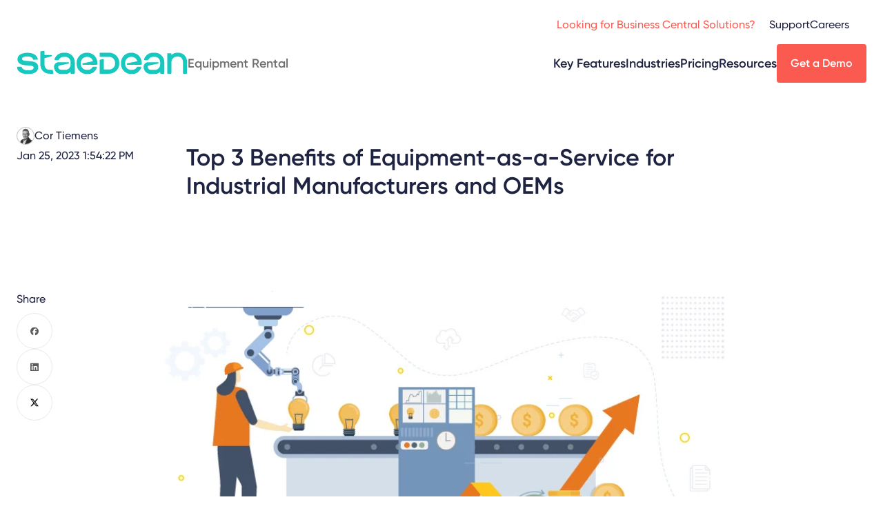

--- FILE ---
content_type: text/html; charset=UTF-8
request_url: https://staedean.com/rental/blog/benefits-product-as-a-service
body_size: 10993
content:
<!doctype html><html class="lang-en" lang="en"><head>
    <meta charset="utf-8">
    <title>Top 3 Benefits of Equipment-as-a-Service for Industrial Manufacturers and OEMs</title>
    <link rel="icon" type="image/png" href="https://staedean.com/hubfs/Dev-assets/favicon-96x96.png" sizes="96x96">
    <link rel="shortcut icon" href="https://staedean.com/hubfs/Dev-assets/favicon.ico">

    <meta name="description" content="Find out the benefits of Equipment-as-a-Service and how to use it to increase profits, flexibility, customer satisfaction, and sustainability.">
    
    
    <script type="application/ld+json">
{
  "mainEntityOfPage" : {
    "@type" : "WebPage",
    "@id" : "https://staedean.com/rental/blog/benefits-product-as-a-service"
  },
  "headline" : "Top 3 Benefits of Equipment-as-a-Service for Industrial Manufacturers and OEMs",
  "datePublished" : "January 25, 2023 12:54:22 PM Z",
  "dateModified" : "October 16, 2025 8:53:32 PM Z",
  "publisher" : {
    "name" : "STAEDEAN",
    "logo" : {
      "url" : "https://2697631.fs1.hubspotusercontent-na1.net/hubfs/2697631/staedean-logo-teal.svg",
      "@type" : "ImageObject"
    },
    "@type" : "Organization"
  },
  "@context" : "https://schema.org",
  "@type" : "WebPage"
}
</script>
    
    
    
    
    <meta name="viewport" content="width=device-width, initial-scale=1">

    
    <meta property="og:description" content="Find out the benefits of Equipment-as-a-Service and how to use it to increase profits, flexibility, customer satisfaction, and sustainability.">
    <meta property="og:title" content="Top 3 Benefits of Equipment-as-a-Service for Industrial Manufacturers and OEMs">
    <meta name="twitter:description" content="Find out the benefits of Equipment-as-a-Service and how to use it to increase profits, flexibility, customer satisfaction, and sustainability.">
    <meta name="twitter:title" content="Top 3 Benefits of Equipment-as-a-Service for Industrial Manufacturers and OEMs">

    

    
    <style>
a.cta_button{-moz-box-sizing:content-box !important;-webkit-box-sizing:content-box !important;box-sizing:content-box !important;vertical-align:middle}.hs-breadcrumb-menu{list-style-type:none;margin:0px 0px 0px 0px;padding:0px 0px 0px 0px}.hs-breadcrumb-menu-item{float:left;padding:10px 0px 10px 10px}.hs-breadcrumb-menu-divider:before{content:'›';padding-left:10px}.hs-featured-image-link{border:0}.hs-featured-image{float:right;margin:0 0 20px 20px;max-width:50%}@media (max-width: 568px){.hs-featured-image{float:none;margin:0;width:100%;max-width:100%}}.hs-screen-reader-text{clip:rect(1px, 1px, 1px, 1px);height:1px;overflow:hidden;position:absolute !important;width:1px}
</style>

<link rel="stylesheet" href="https://staedean.com/hubfs/hub_generated/template_assets/1/169152225314/1769782847333/template_blogList.min.css">
<link rel="stylesheet" href="https://staedean.com/hubfs/hub_generated/template_assets/1/170866821739/1769782852252/template_tplBlog.min.css">
<link rel="stylesheet" href="https://staedean.com/hubfs/hub_generated/template_assets/1/169154207065/1769782846444/template_layout.min.css">
<link rel="stylesheet" href="https://staedean.com/hubfs/hub_generated/template_assets/1/169152023938/1769782937506/template_main.min.css">


<link rel="stylesheet" href="https://staedean.com/hubfs/hub_generated/module_assets/1/169151619074/1769525904209/module_header.min.css">
<link rel="stylesheet" href="https://staedean.com/hubfs/hub_generated/template_assets/1/169154206751/1769782923115/template_pageHeader.min.css">
<link rel="stylesheet" href="https://staedean.com/hubfs/hub_generated/template_assets/1/169152216208/1769782942161/template_cta.min.css">
<link rel="stylesheet" href="https://staedean.com/hubfs/hub_generated/template_assets/1/169152225316/1769782922124/template_breadcrumbs.min.css">
<link rel="stylesheet" href="https://staedean.com/hubfs/hub_generated/template_assets/1/169154206757/1769782922072/template_video.min.css">
<link rel="stylesheet" href="https://staedean.com/hubfs/hub_generated/template_assets/1/194313000052/1769782849110/template_videoYt.min.css">
<link rel="stylesheet" href="https://staedean.com/hubfs/hub_generated/template_assets/1/169151619100/1769782920815/template_banner.min.css">
<link rel="stylesheet" href="https://staedean.com/hubfs/hub_generated/template_assets/1/169152023814/1769782850287/template_uspList.min.css">
<link rel="stylesheet" href="https://staedean.com/hubfs/hub_generated/template_assets/1/169152020400/1769782921371/template_form.min.css">
    <script type="application/ld+json">
{
  "mainEntityOfPage" : {
    "@type" : "WebPage",
    "@id" : "https://staedean.com/rental/blog/benefits-product-as-a-service"
  },
  "author" : {
    "name" : "Cor Tiemens",
    "url" : "https://staedean.com/rental/blog/author/cor-tiemens",
    "@type" : "Person"
  },
  "headline" : "Top 3 Benefits of Equipment-as-a-Service for Industrial Manufacturers and OEMs",
  "datePublished" : "2023-01-25T12:54:22.000Z",
  "dateModified" : "2025-10-16T20:53:32.583Z",
  "publisher" : {
    "name" : "STAEDEAN",
    "logo" : {
      "url" : "https://staedean.com/hubfs/General/Logos/Staedean-logo-320x80.png",
      "@type" : "ImageObject"
    },
    "@type" : "Organization"
  },
  "@context" : "https://schema.org",
  "@type" : "BlogPosting",
  "image" : [ "https://staedean.com/hubfs/Benefits%20of%20Product-as-a-Service%20for%20manufacturing%20and%20equipment%20rental%20companies.jpg" ]
}
</script>


    

<!-- Google Tag Manager -->
<script>(function(w,d,s,l,i){w[l]=w[l]||[];w[l].push({'gtm.start':
new Date().getTime(),event:'gtm.js'});var f=d.getElementsByTagName(s)[0],
j=d.createElement(s),dl=l!='dataLayer'?'&l='+l:'';j.async=true;j.src=
'https://www.googletagmanager.com/gtm.js?id='+i+dl;f.parentNode.insertBefore(j,f);
})(window,document,'script','dataLayer','GTM-5WK7BV');</script>
<!-- End Google Tag Manager -->
<meta name="google-site-verification" content="huQAWxUscyC_Qs6N_WUcgS1964WdVwWJIYs1X6Vcz70">
<script type="application/ld+json">
    {
      "@context" : "https://schema.org",
      "@type" : "WebSite",
      "name" : "STAEDEAN",
      "url" : "https://staedean.com/"
    }
  </script>
<script type="application/ld+json">
    {
      "@context" : "https://schema.org",
      "@type" : "Brand",
      "name" : "STAEDEAN",
      "logo": "https://staedean.com/hubfs/raw_assets/public/StaedeanTheme/images/staedean-logo-teal.svg",
      "url" : "https://staedean.com/"
    }
  </script>

<meta property="og:image" content="https://staedean.com/hubfs/Benefits%20of%20Product-as-a-Service%20for%20manufacturing%20and%20equipment%20rental%20companies.jpg">
<meta property="og:image:width" content="800">
<meta property="og:image:height" content="420">
<meta property="og:image:alt" content="Benefits of Product-as-a-Service for manufacturing and equipment rental companies">
<meta name="twitter:image" content="https://staedean.com/hubfs/Benefits%20of%20Product-as-a-Service%20for%20manufacturing%20and%20equipment%20rental%20companies.jpg">
<meta name="twitter:image:alt" content="Benefits of Product-as-a-Service for manufacturing and equipment rental companies">

<meta property="og:url" content="https://staedean.com/rental/blog/benefits-product-as-a-service">
<meta name="twitter:card" content="summary_large_image">

<link rel="canonical" href="https://staedean.com/rental/blog/benefits-product-as-a-service">

<meta property="og:type" content="article">
<link rel="alternate" type="application/rss+xml" href="https://staedean.com/rental/blog/rss.xml">
<meta name="twitter:domain" content="staedean.com">
<script src="//platform.linkedin.com/in.js" type="text/javascript">
    lang: en_US
</script>

<meta http-equiv="content-language" content="en">








    
    
  <meta name="generator" content="HubSpot"></head>
  <body class="">
    <div id="site" class="  hs-content-id-173080488833 hs-blog-post hs-blog-id-172215743266">
    
      <div id="hs_cos_wrapper_module_17145957239038" class="hs_cos_wrapper hs_cos_wrapper_widget hs_cos_wrapper_type_module" style="" data-hs-cos-general-type="widget" data-hs-cos-type="module">










  
  
  
        
      
        
        
  
  

        
        

        

        

        
        
          
        

        
          
        
      
        
        
  
  

        
        

        

        

        
        

        
      
        
        
  
  

        
        

        

        

        
        

        
      
        
        
  
  

        
        

        

        

        
        

        
      
    
  
    
  
    
  
    
  
    
  






<header id="siteHeader">
  <div class="navBottom">
    <div class="siteLabel">
      <a href="/"><img src="https://staedean.com/hubfs/raw_assets/public/StaedeanTheme/images/staedean-logo-teal.svg" alt="Staedean"></a>
      
        <span class="pageTitle">Equipment&nbsp;Rental</span>
      
    </div>

    <div class="navMain">
      
  
    
  
    
  
    
  

  
    
  
    <ul>
      
        <li>
          <a href="">Key Features</a>
          
            
            <ul>
              
                <li>
                  <a href="https://staedean.com/rental/feature/equipment-fleet-management-software">Fleet&nbsp;Management</a>
                  
                </li>
              
                <li>
                  <a href="https://staedean.com/rental/feature/rental-asset-management-software">Asset&nbsp;Management</a>
                  
                </li>
              
                <li>
                  <a href="https://staedean.com/rental/feature/rental-invoicing-software">Complex&nbsp;Pricing&nbsp;&amp;&nbsp;Invoicing</a>
                  
                </li>
              
                <li>
                  <a href="https://staedean.com/rental/industry/cloud-based-rental-software">Supply&nbsp;Chain&nbsp;Management</a>
                  
                </li>
              
                <li>
                  <a href="https://staedean.com/rental/feature/equipment-maintenance-software">Service &amp; Maintenance</a>
                  
                </li>
              
                <li>
                  <a href="https://staedean.com/rental/feature/equipment-planning-software">Planning &amp; Dispatching</a>
                  
                </li>
              
                <li>
                  <a href="https://staedean.com/rental/feature/rental-inventory-software">Inventory Management</a>
                  
                </li>
              
                <li>
                  <a href="https://staedean.com/rental/feature/rental-accounting-software">Accounting</a>
                  
                </li>
              
            </ul>
          
        </li>
      
        <li>
          <a href="">Industries</a>
          
            
            <ul>
              
                <li>
                  <a href="https://staedean.com/rental/industry/crane-rental-software">Cranes</a>
                  
                </li>
              
                <li>
                  <a href="https://staedean.com/rental/industry/oilfield-rental-software">Oil &amp; Gas</a>
                  
                </li>
              
                <li>
                  <a href="https://staedean.com/rental/industry/construction-equipment-rental-software">Heavy&nbsp;Equipment&nbsp;&amp;&nbsp;Construction</a>
                  
                </li>
              
                <li>
                  <a href="https://staedean.com/rental/industry/medical-equipment-rental-software">High-Tech &amp; Medical</a>
                  
                </li>
              
                <li>
                  <a href="https://staedean.com/rental/industry/truck-and-trailer-rental-software">Truck &amp; Trailer Rental</a>
                  
                </li>
              
            </ul>
          
        </li>
      
        <li>
          <a href="https://staedean.com/pricing/equipment-rental-solution">Pricing</a>
          
        </li>
      
        <li>
          <a href="">Resources</a>
          
            
            <ul>
              
                <li>
                  <a href="https://staedean.com/rental/blog">Blogs</a>
                  
                </li>
              
                <li>
                  <a href="https://staedean.com/resources/guided-product-tours?filter=software_of_interest-171606891590%3Bcontent_type-191049109888">Guided&nbsp;Product&nbsp;Tour</a>
                  
                </li>
              
                <li>
                  <a href="https://staedean.com/rental/resources/brochures-and-guides">Brochures&nbsp;&amp;&nbsp;Guides</a>
                  
                </li>
              
                <li>
                  <a href="https://staedean.com/rental/resources/case-studies">Case Studies</a>
                  
                </li>
              
                <li>
                  <a href="https://events.staedean.com/">Videos &amp; Webinars</a>
                  
                </li>
              
            </ul>
          
        </li>
      
    </ul>
   

  

    </div>
    
    
      
    
      
        
    
    
    

    <div class="cta primary medium">
        
            
     <a href="https://staedean.com/rental/get-a-demo" rel="" target="">
         Get a Demo
     </a>

        
    </div>

      
    
      
    
      
    
      
    
    
    <div class="mobileMenuButton">
      <a href="#" id="menuButton"><span>Menu</span></a>
    </div>
  </div>

  <div class="navTop">
    
    <div class="navSecondary">
      
  <ul>
    
    
      <li>
        <a href="https://bc.staedean.com/">Looking for Business Central Solutions?</a>
        
      </li>
    
      <li>
        <a href="">Support</a>
        
          <ul>
            <li><a href="https://staedean.com/contact-us#tab--2">Contact Support</a></li>
          
        
          
            <li><a href="https://staedean.com/support-plans">Support Plans</a></li>
          
        
          
            <li><a href="https://staedean.com/documentation-and-release-information#legal">Legal</a></li>
          
        
          
            <li><a href="https://staedean.com/documentation-and-release-information">Documentation&nbsp;&amp;&nbsp;Release&nbsp;Info</a></li>
          </ul>
        
      </li>
    
      <li>
        <a href="https://careers.staedean.com/">Careers</a>
        
      </li>
    
  </ul>

    </div>
    
    
  <div class="navTertiary">
    
  <div class="search">
    <a id="searchToggle"><span>Toggle search</span></a>
    <form data-hs-do-not-collect="true" class="search__form" action="/hs-search-results">
      <span class="icon icon-close"></span>
      <input role="combobox" aria-expanded="false" aria-controls="autocomplete-results" aria-label="" type="search" class="search__input" id="module_17145957239038-input" name="q" autocomplete="off" aria-autocomplete="list" placeholder="">
      <input type="submit" hidden>
    </form>
  </div>

    
  

  </div>

  </div>
  
  <div class="navMobile">
    <div class="closeButton"><a href="#" id="closeButton"><span>Close</span></a></div>
    
    <div class="navMain">
      
  
    
  
    
  
    
  

  
    
  
    <ul>
      
        <li>
          <a href="">Key Features</a>
          
            
            <ul>
              
                <li>
                  <a href="https://staedean.com/rental/feature/equipment-fleet-management-software">Fleet&nbsp;Management</a>
                  
                </li>
              
                <li>
                  <a href="https://staedean.com/rental/feature/rental-asset-management-software">Asset&nbsp;Management</a>
                  
                </li>
              
                <li>
                  <a href="https://staedean.com/rental/feature/rental-invoicing-software">Complex&nbsp;Pricing&nbsp;&amp;&nbsp;Invoicing</a>
                  
                </li>
              
                <li>
                  <a href="https://staedean.com/rental/industry/cloud-based-rental-software">Supply&nbsp;Chain&nbsp;Management</a>
                  
                </li>
              
                <li>
                  <a href="https://staedean.com/rental/feature/equipment-maintenance-software">Service &amp; Maintenance</a>
                  
                </li>
              
                <li>
                  <a href="https://staedean.com/rental/feature/equipment-planning-software">Planning &amp; Dispatching</a>
                  
                </li>
              
                <li>
                  <a href="https://staedean.com/rental/feature/rental-inventory-software">Inventory Management</a>
                  
                </li>
              
                <li>
                  <a href="https://staedean.com/rental/feature/rental-accounting-software">Accounting</a>
                  
                </li>
              
            </ul>
          
        </li>
      
        <li>
          <a href="">Industries</a>
          
            
            <ul>
              
                <li>
                  <a href="https://staedean.com/rental/industry/crane-rental-software">Cranes</a>
                  
                </li>
              
                <li>
                  <a href="https://staedean.com/rental/industry/oilfield-rental-software">Oil &amp; Gas</a>
                  
                </li>
              
                <li>
                  <a href="https://staedean.com/rental/industry/construction-equipment-rental-software">Heavy&nbsp;Equipment&nbsp;&amp;&nbsp;Construction</a>
                  
                </li>
              
                <li>
                  <a href="https://staedean.com/rental/industry/medical-equipment-rental-software">High-Tech &amp; Medical</a>
                  
                </li>
              
                <li>
                  <a href="https://staedean.com/rental/industry/truck-and-trailer-rental-software">Truck &amp; Trailer Rental</a>
                  
                </li>
              
            </ul>
          
        </li>
      
        <li>
          <a href="https://staedean.com/pricing/equipment-rental-solution">Pricing</a>
          
        </li>
      
        <li>
          <a href="">Resources</a>
          
            
            <ul>
              
                <li>
                  <a href="https://staedean.com/rental/blog">Blogs</a>
                  
                </li>
              
                <li>
                  <a href="https://staedean.com/resources/guided-product-tours?filter=software_of_interest-171606891590%3Bcontent_type-191049109888">Guided&nbsp;Product&nbsp;Tour</a>
                  
                </li>
              
                <li>
                  <a href="https://staedean.com/rental/resources/brochures-and-guides">Brochures&nbsp;&amp;&nbsp;Guides</a>
                  
                </li>
              
                <li>
                  <a href="https://staedean.com/rental/resources/case-studies">Case Studies</a>
                  
                </li>
              
                <li>
                  <a href="https://events.staedean.com/">Videos &amp; Webinars</a>
                  
                </li>
              
            </ul>
          
        </li>
      
    </ul>
   

  

    </div>
    
    <div class="navSecondary">
      
  <ul>
    
    
      <li>
        <a href="https://bc.staedean.com/">Looking for Business Central Solutions?</a>
        
      </li>
    
      <li>
        <a href="">Support</a>
        
          <ul>
            <li><a href="https://staedean.com/contact-us#tab--2">Contact Support</a></li>
          
        
          
            <li><a href="https://staedean.com/support-plans">Support Plans</a></li>
          
        
          
            <li><a href="https://staedean.com/documentation-and-release-information#legal">Legal</a></li>
          
        
          
            <li><a href="https://staedean.com/documentation-and-release-information">Documentation&nbsp;&amp;&nbsp;Release&nbsp;Info</a></li>
          </ul>
        
      </li>
    
      <li>
        <a href="https://careers.staedean.com/">Careers</a>
        
      </li>
    
  </ul>

    </div>
    
    
  <div class="navTertiary">
    
  <div class="search">
    <a id="searchToggle"><span>Toggle search</span></a>
    <form data-hs-do-not-collect="true" class="search__form" action="/hs-search-results">
      <span class="icon icon-close"></span>
      <input role="combobox" aria-expanded="false" aria-controls="autocomplete-results" aria-label="" type="search" class="search__input" id="module_17145957239038-input" name="q" autocomplete="off" aria-autocomplete="list" placeholder="">
      <input type="submit" hidden>
    </form>
  </div>

    
  

  </div>

  </div>
</header></div>
    


      

      <main id="main-content" class="body-container-wrapper">
        
    

<article class="blogDetail">
        <div class="blogHeader">
            <div class="row1">
                






    <section class="pageHeader display-left hideDash   ">
      
      
        
    <div class="main display-left   ">
      <div class="wrap">
      
        <header>
          
          
          
            <h1 class="heading"><span id="hs_cos_wrapper_name" class="hs_cos_wrapper hs_cos_wrapper_meta_field hs_cos_wrapper_type_text" style="" data-hs-cos-general-type="meta_field" data-hs-cos-type="text">Top 3 Benefits of Equipment-as-a-Service for Industrial Manufacturers and OEMs</span></h1>
          
        </header>
      
      
      
    </div>
    
      </div>
  
      
    </section>

    
  
                <div class="props">
                    <div class="meta">
                        <div class="spec author">
                            <div class="value">
                            
                                <img class="author__image" src="https://staedean.com/hubfs/Rental-and-Lease/Images/Blog/Blog-Authors/Cor%20Tiemens.png" alt="Cor Tiemens">
                            
                                Cor Tiemens
                            </div>
                        </div>
                        <div class="spec date">
                            <div class="value">Jan 25, 2023 1:54:22 PM</div>
                        </div>
                    </div>
                    

                </div>
            </div>
            <div class="row2">
                <div class="share">
                    <h3 class="heading">Share</h3>
                    <ul>
                        <li class="facebook"><a href="https://www.facebook.com/sharer/sharer.php?u=https://staedean.com/rental/blog/benefits-product-as-a-service" onclick="window.open(this.href, 'facebookwindow','left=20,top=20,width=600,height=700,toolbar=0,resizable=1'); return false;"><span>Facebook</span></a></li>
                        <li class="linkedin"><a href="https://www.linkedin.com/shareArticle?url=https://staedean.com/rental/blog/benefits-product-as-a-service" onclick="window.open(this.href, 'linkedinwindow','left=20,top=20,width=600,height=700,toolbar=0,resizable=1'); return false;"><span>LinkedIn</span></a></li>
                        <li class="x"><a href="https://x.com/intent/tweet?text=https://staedean.com/rental/blog/benefits-product-as-a-service" onclick="window.open(this.href, 'twitterwindow','left=20,top=20,width=600,height=300,toolbar=0,resizable=1'); return false;"><span>X</span></a></li>
                    </ul>
                </div>
                <picture>
                    <img src="https://staedean.com/hs-fs/hubfs/Benefits%20of%20Product-as-a-Service%20for%20manufacturing%20and%20equipment%20rental%20companies.jpg?width=800&amp;name=Benefits%20of%20Product-as-a-Service%20for%20manufacturing%20and%20equipment%20rental%20companies.jpg" alt="Benefits of Product-as-a-Service for manufacturing and equipment rental companies" width="800" loading="eager" srcset="https://staedean.com/hs-fs/hubfs/Benefits%20of%20Product-as-a-Service%20for%20manufacturing%20and%20equipment%20rental%20companies.jpg?width=400&amp;name=Benefits%20of%20Product-as-a-Service%20for%20manufacturing%20and%20equipment%20rental%20companies.jpg 400w, https://staedean.com/hs-fs/hubfs/Benefits%20of%20Product-as-a-Service%20for%20manufacturing%20and%20equipment%20rental%20companies.jpg?width=800&amp;name=Benefits%20of%20Product-as-a-Service%20for%20manufacturing%20and%20equipment%20rental%20companies.jpg 800w, https://staedean.com/hs-fs/hubfs/Benefits%20of%20Product-as-a-Service%20for%20manufacturing%20and%20equipment%20rental%20companies.jpg?width=1200&amp;name=Benefits%20of%20Product-as-a-Service%20for%20manufacturing%20and%20equipment%20rental%20companies.jpg 1200w, https://staedean.com/hs-fs/hubfs/Benefits%20of%20Product-as-a-Service%20for%20manufacturing%20and%20equipment%20rental%20companies.jpg?width=1600&amp;name=Benefits%20of%20Product-as-a-Service%20for%20manufacturing%20and%20equipment%20rental%20companies.jpg 1600w, https://staedean.com/hs-fs/hubfs/Benefits%20of%20Product-as-a-Service%20for%20manufacturing%20and%20equipment%20rental%20companies.jpg?width=2000&amp;name=Benefits%20of%20Product-as-a-Service%20for%20manufacturing%20and%20equipment%20rental%20companies.jpg 2000w, https://staedean.com/hs-fs/hubfs/Benefits%20of%20Product-as-a-Service%20for%20manufacturing%20and%20equipment%20rental%20companies.jpg?width=2400&amp;name=Benefits%20of%20Product-as-a-Service%20for%20manufacturing%20and%20equipment%20rental%20companies.jpg 2400w" sizes="(max-width: 800px) 100vw, 800px"> 
                </picture>
            </div>
        </div>
        <div class="blogMain">
            
            <div class="navAnchor" id="navBlogAnchor">
                <div class="wrap">
                    <h6 class="heading">Table of contents</h6>
                    <ul></ul>
                </div>
            </div>
            
            <div class="content">
                <div class="mainContent textblock">
                    <span id="hs_cos_wrapper_post_body" class="hs_cos_wrapper hs_cos_wrapper_meta_field hs_cos_wrapper_type_rich_text" style="" data-hs-cos-general-type="meta_field" data-hs-cos-type="rich_text"><p style="font-size: 18px;"><span style="color: #243951;">Today, the global manufacturing industry is seeing a shift centered around the idea of moving from a ‘goods-centered’ approach to a ‘service-centered’ one. One example of this shift is the introduction, and use of, Equipment-as-a-Service.</span></p>
<!--more-->
<p style="font-size: 18px;"><span style="color: windowtext;"><span style="color: #243951;">With nearly two decades of experience in the industrial manufacturing and equipment rental landscape, we have seen the manufacturing industry move to a more circular economy and assisted them with innovative,</span> </span><a href="/rental/blog/dynamics-365-rental-software-benefits" rel="noopener">industry-specific software</a><span style="color: windowtext;"> <span style="color: #243951;">embedded in Microsoft Dynamics 365.</span></span></p>
<p style="font-size: 18px;"><span style="color: #243951;">In this article, we share the advantages you can gain with Equipment-as-a-Service, so you know how adopting this model can benefit your business. Let’s have a quick look at the idea of EaaS before we get into the benefits it offers.</span></p>
<h2 style="font-size: 24px;"><span style="color: #243951;"><strong>What is Equipment-as-a-Service?</strong></span></h2>
<p><a href="/rental/blog/benefits-product-as-a-service" rel="noopener">Equipment-as-a-Service</a> (EaaS) allows manufacturers to deliver products and rental support services as part of long- or short-term subscription contracts. They can offer products or equipment to customers for a fixed period on rent or lease and gain periodic payment for the equipment used. It’s also known as Asset-as-a-Service, servitization, or switching from CAPEX to OPEX.</p>
<h2 style="font-size: 24px;"><span style="color: #243951;"><strong>What are the major benefits of Equipment-as-a-Service?</strong></span></h2>
<p><span style="color: #243951;">Equipment-as-a-Service offers three key benefits for manufacturing companies:</span></p>
<p><a href="#increase-overall-profits" rel="noopener">1. Increases overall profits by creating new revenue streams</a><br><a href="#improve-internal-operations" rel="noopener">2. Improves internal operations by adding services to products</a><br><a href="#enhance-customer-relationship" rel="noopener">3. Enhances overall customer relationships by offering flexibility</a></p>
<p>Let's take a deep dive into each benefit of the EaaS model.</p>
<a id="increase-overall-profits" data-hs-anchor="true"></a>
<h3 style="font-size: 20px;"><span style="color: #243951;"><strong>1. </strong><strong>Increases overall profits by creating new revenue streams</strong></span></h3>
<h4><span style="color: #243951;"><strong>i. </strong><strong>Recurring and renewable income</strong></span></h4>
<p><span style="color: #243951;">Providing your products as a service, with a recurring monthly fee, creates a regular and predictable revenue stream. EaaS can generate constant revenue for your business during an economic crisis or downsizing, as customers are more likely to agree to lesser amounts of monthly payments. Since you retain equipment ownership, you can rent your equipment to create a renewable income rather than a one-off sale.</span></p>
<h4><span style="color: #243951;"><strong>ii. </strong><strong>Additional revenue channels</strong></span></h4>
<p><span style="color: #243951;">When you offer your product based on a subscription format, the transaction with your customers is more comprehensive and doesn’t end in a sale. Additional services related to your product, such as repairs, maintenance, upgrades, and replacements of parts, will also be taken care of by you, which increases the</span> <a href="/rental/blog/manage-multiple-rental-revenue-invoices-dynamics-365" rel="noopener">revenue channels</a> <span style="color: #243951;">for a single product.</span></p>
<h4><span style="color: #243951;"><strong>iii. </strong><strong>Higher return on investment</strong></span></h4>
<p><span style="color: #243951;">The EaaS business model has higher profitability than the traditional ‘selling’ business model as it derives revenue from products and services. Typically, services have a much larger profit margin as compared to products. The bundled product and service model produces a higher return on investment as manufacturing companies save on costs related to customer acquisition.</span></p>
<h4><span style="color: #243951;"><strong>iv. </strong><strong>Flexible pricing models</strong></span></h4>
<p><span style="color: #243951;">With EaaS, it is possible to offer different pricing models instead of a one-time payment. Based on the requirements of your customers and the market demand, you could charge using the pay-per-use model or consumption based on time. This dynamic pricing capability allows for higher profits.</span></p>
<h4><span style="color: #243951;"><strong>v. </strong><strong>Competitive advantage</strong></span></h4>
<p><span style="color: #243951;">Incorporating an additional offering along with traditional selling helps you gain an edge over your competition and stand out in the market. You are selling convenience by letting your clients rent or buy products from you, depending on their requirements, which protects your business from being disrupted by new competitors.</span></p>
<a id="improve-internal-operations" data-hs-anchor="true"></a>
<h3 style="font-size: 20px;"><span style="color: #243951;"><strong>2. </strong><strong>Improves internal operations by adding services to products</strong></span></h3>
<h4><span style="color: #243951;"><strong>i. </strong><strong>Accelerate market penetration</strong></span></h4>
<p style="margin-top: 0cm; margin-right: 0cm; margin-bottom: 0cm; padding-left: 0cm; font-size: 18px;"><span style="color: #243951;">EaaS is a low capital expenditure model, which makes it more attractive to new customers as it lowers the initial cost for the customer. It is easier to offer custom-made offerings that better fit the customers' situation.</span></p>
<p style="margin-top: 0cm; margin-right: 0cm; margin-bottom: 12pt; padding-left: 0cm; font-size: 18px;"><span style="color: #243951;"><span style="color: #243951;">Additionally, with technologies like big data,</span>&nbsp;</span><a href="/rental/blog/product-recommendation-engine-rental-dynamics-365" rel="noopener">artificial intelligence</a><span style="color: #243951;">, and IoT, manufacturers can make critical business decisions and develop strategies to penetrate new markets.</span></p>
<h4><span style="color: #243951;"><strong>ii. </strong><strong>Reduce the overall business risk</strong></span></h4>
<p><span style="color: #243951;">An analysis by</span>&nbsp;<a href="https://www.futurebridge.com/blog/product-as-a-service-the-shifting-model-in-industrial-machinery/?print=pdf" rel="noopener" target="_blank">Future Bridge</a>&nbsp;<span style="color: #243951;">stated that product-based proﬁt margins are expected to shrink and will spur the need for implementing service-based EaaS business models. EaaS enables you to introduce innovation in the business and stay relevant in the industry. It also provides a sustainable revenue stream, aiding in the better management of finances.</span></p>
<h4><span style="color: #243951;"><strong>iii. </strong><strong>Drive sustainability</strong></span></h4>
<p><span style="color: #243951;">EaaS is fueled by sustainability trends, being eco-friendly, and moving toward a circular economy. Once the customers return the equipment to you, it can be recycled and delivered to another user, extending its useful life and revenue-producing capabilities.</span></p>
<h4><span style="color: #243951;"><strong>iv. </strong><strong>Enhance product development</strong></span></h4>
<p><span style="color: #243951;">When offering your product as a service, you are closer to the customer and their use of the product, making it easier and faster to get feedback. The product team could examine patterns in usage and gain insights through</span><span style="color: #e87722;">&nbsp;<a href="/rental/blog/optimize-rental-operations-dynamics-365-analytics" rel="noopener">analytics</a></span><span style="color: #243951;">. This will help you make continuous improvements to your products.</span></p>
<h4><span style="color: #243951;"><strong>v. </strong><strong>Predictive maintenance</strong></span></h4>
<p><span style="color: #243951;">IoT advances make it possible to collect data from various machines and then analyze such data. Information from IoT and sensors can tell when</span>&nbsp;<a href="/rental/resources/staedean-rental-management-d365-sales-factsheet" rel="noopener">equipment maintenance</a>&nbsp;<span style="color: #243951;">or repair is needed based on specific algorithms, allowing the equipment to stay longer on the job and reduce switch-outs and downtime.</span></p>
<a id="enhance-customer-relationship" data-hs-anchor="true"></a>
<h3 style="font-size: 20px;"><span style="color: #243951;"><strong>3. </strong><strong>Enhances overall customer relationships by offering flexibility</strong></span></h3>
<h4><span style="color: #243951;"><strong>i. </strong><strong>Better customer experience</strong></span></h4>
<p><span style="color: #243951;">With EaaS, your customers receive service at every step of using the product, which requires constant contact. The valuable data you gain with this contact lets you continuously optimize the product and service to your customer's needs.</span></p>
<h4><span style="color: #243951;"><strong>ii. </strong><strong>Longer customer lifetime value</strong></span></h4>
<p><span style="color: #243951;">The EaaS model helps you build long-term customer relationships by offering the right product and quality services. Customer loyalty increases with service improvements you make based on a continuous feedback loop. The result: Your customers receive a premium and personalized service.</span></p>
<h4><span style="color: #243951;"><strong>iii. </strong><strong>Wider choices of products</strong></span></h4>
<p><span style="color: #243951;">Your end-customer can enjoy a lot of flexibility when it comes to EaaS, as they can upgrade or downgrade at any time without hassles. They can also pause or stop the subscription for a period, making a broader set of options available to them.</span></p>
<h4><span style="color: #243951;"><strong>iv. </strong><strong>Save upfront capital costs</strong></span></h4>
<p><span style="color: #243951;">Switching to renting from buying means your customers will be paying smaller subscription fees instead of bigger installments. This helps your customers save upfront costs on capital expenditure, reducing the liability of ownership, depreciation, and residual value risk.</span></p>
<h4><span style="color: #243951;"><strong>v. </strong><strong>Constant product upgrades</strong></span></h4>
<p><span style="color: #243951;">Customers will use the product on a time and need basis, giving them the option to switch to a more advanced product. EaaS reduces the risk of obsolescence, an appealing value proposition for your customers as it ensures they can always access and use the latest or upgraded product version.</span></p>
<h2 style="font-size: 24px;"><span style="color: #243951;"><strong>How can you get started with Equipment-as-a-Service?</strong></span></h2>
<p style="margin-top: 0cm; margin-right: 0cm; margin-bottom: 0cm; padding-left: 0cm; font-size: 18px;"><span style="color: #243951;">Implementing Equipment-as-a-Service successfully can be challenging, but it isn’t impossible. It’s essential you find the right balance between the business model, a collaborative ecosystem, and constant innovation.</span></p>
<p style="margin-top: 0cm; margin-right: 0cm; margin-bottom: 0cm; padding-left: 0cm; font-size: 18px;"><span style="color: #243951;">&nbsp;</span></p>
<p style="margin-top: 0cm; margin-right: 0cm; margin-bottom: 0cm; padding-left: 0cm; font-size: 18px;"><span style="color: #243951;">The industrial manufacturing landscape will see a rise in the adoption of the EaaS model, and you need the right technology to catalyze your transformation process. <span style="font-weight: bold;">You can read more about&nbsp;</span></span><span style="font-weight: bold;"><a href="/rental/blog/product-as-a-service-guide-industrial-manufacturers" rel="noopener">how to implement Equipment-as-a-Service in our guide</a><span style="color: #243951;">.</span></span></p>
<p style="margin-top: 0cm; margin-right: 0cm; margin-bottom: 0cm; padding-left: 0cm; font-size: 18px;"><span style="color: #243951;">&nbsp;</span></p>
<p style="margin-top: 0cm; margin-right: 0cm; margin-bottom: 0cm; padding-left: 0cm; font-size: 18px;"><span style="color: #0e101a;"><span style="color: #243951;">If</span> an&nbsp;</span><span style="color: #e87722;"><a href="/rental/blog/product-as-a-service-guide-industrial-manufacturers" rel="noopener">end-to-end </a>ERP solution</span><span style="color: #0e101a;">&nbsp;<span style="color: #243951;">that can handle the manufacturing and renting side of your business interests you, check out this EaaS ERP essentials checklist, which will provide you with information on:</span></span></p>
<p style="margin-top: 0cm; margin-right: 0cm; margin-bottom: 0cm; padding-left: 0cm; font-size: 18px;"><span style="color: #0e101a;">&nbsp;</span></p>
<ul>
<li><span style="font-size: 18px;">Value chain of industrial equipment manufacturers and distributors</span></li>
<li><span style="font-size: 18px;">Selection criteria to find the right-fit ERP solution</span></li>
<li><span style="font-size: 18px;">ERP essentials for industrial equipment manufacturers and distributors</span></li>
</ul></span>
                </div>
                <span id="hs_cos_wrapper_body" class="hs_cos_wrapper hs_cos_wrapper_widget_container hs_cos_wrapper_type_widget_container" style="" data-hs-cos-general-type="widget_container" data-hs-cos-type="widget_container"><div id="hs_cos_wrapper_widget_173080488834" class="hs_cos_wrapper hs_cos_wrapper_widget hs_cos_wrapper_type_module" style="" data-hs-cos-general-type="widget" data-hs-cos-type="module">






  
  <div class="bannerWrap">
  
    <section data-title="Want to know the ERP essentials for getting started with Equipment-as-a-Service?&nbsp;" class="banner  ">
      <img class="background-sphere top left" src="https://staedean.com/hubfs/raw_assets/public/StaedeanTheme/images/sprites/sphere-teal-full.svg" alt="Background sphere">
      <img class="background-sphere bottom right" src="https://staedean.com/hubfs/raw_assets/public/StaedeanTheme/images/sprites/sphere-blue-full.svg" alt="Background sphere">
      
      

      <header>
        <h2 class="heading">Want to know the ERP essentials for getting started with Equipment-as-a-Service?&nbsp;</h2>
      </header>
      
        <div class="main">
          
          
        </div>
      
      
        <footer>
          
    
    
    

    <div class="cta primary medium">
        
    </div>

        </footer>
      
    </section>
    
  </div>
</div></span>
            </div>
        </div>
        <div class="blogFooter">
            <div class="meta">
                <div class="spec author">
                    <div class="value">
                        
                            <img class="author__image" src="https://staedean.com/hubfs/Rental-and-Lease/Images/Blog/Blog-Authors/Cor%20Tiemens.png" alt="Cor Tiemens">
                        

                        <div class="author__details">
                            <div class="author__name">
                                <p>Cor Tiemens</p>

                                
                                <a href="https://www.linkedin.com/in/ctiemens/" target="_blank">
                                    <img src="https://staedean.com/hubfs/raw_assets/public/StaedeanTheme/images/icons/social-linkedin.svg" alt="LinkedIn" width="16" height="16">
                                </a>
                                

<!--                                -->
                            </div>
                            <p class="author__description">Rental Industry Specialist</p>
                        </div>

                        <div class="author__share desktop">
                            <div class="author__share-svg-wrapper">
                                <svg xmlns="http://www.w3.org/2000/svg" width="24" height="24" viewbox="0 0 24 24" fill="none" stroke="currentColor" stroke-width="2" stroke-linecap="round" stroke-linejoin="round">
                                    <path stroke="none" d="M0 0h24v24H0z" fill="none" />
                                    <path d="M6 12m-3 0a3 3 0 1 0 6 0a3 3 0 1 0 -6 0" />
                                    <path d="M18 6m-3 0a3 3 0 1 0 6 0a3 3 0 1 0 -6 0" />
                                    <path d="M18 18m-3 0a3 3 0 1 0 6 0a3 3 0 1 0 -6 0" />
                                    <path d="M8.7 10.7l6.6 -3.4" />
                                    <path d="M8.7 13.3l6.6 3.4" />
                                </svg>
                            </div>

                            <div class="share">
                                <ul>
                                    <li class="facebook"><a href="https://www.facebook.com/sharer/sharer.php?u=https://staedean.com/rental/blog/benefits-product-as-a-service" onclick="window.open(this.href, 'facebookwindow','left=20,top=20,width=600,height=700,toolbar=0,resizable=1'); return false;"><span>Facebook</span></a></li>
                                    <li class="linkedin"><a href="https://www.linkedin.com/shareArticle?url=https://staedean.com/rental/blog/benefits-product-as-a-service" onclick="window.open(this.href, 'linkedinwindow','left=20,top=20,width=600,height=700,toolbar=0,resizable=1'); return false;"><span>LinkedIn</span></a></li>
                                    <li class="x"><a href="https://x.com/intent/tweet?text=https://staedean.com/rental/blog/benefits-product-as-a-service" onclick="window.open(this.href, 'twitterwindow','left=20,top=20,width=600,height=300,toolbar=0,resizable=1'); return false;"><span>X</span></a></li>
                                </ul>
                            </div>
                        </div>
                    </div>

                    <div class="author__share mobile">
                        <p>Share this page:</p>

                        <div class="share">
                            <ul>
                                <li class="facebook"><a href="https://www.facebook.com/sharer/sharer.php?u=https://staedean.com/rental/blog/benefits-product-as-a-service" onclick="window.open(this.href, 'facebookwindow','left=20,top=20,width=600,height=700,toolbar=0,resizable=1'); return false;"><span>Facebook</span></a></li>
                                <li class="linkedin"><a href="https://www.linkedin.com/shareArticle?url=https://staedean.com/rental/blog/benefits-product-as-a-service" onclick="window.open(this.href, 'linkedinwindow','left=20,top=20,width=600,height=700,toolbar=0,resizable=1'); return false;"><span>LinkedIn</span></a></li>
                                <li class="x"><a href="https://x.com/intent/tweet?text=https://staedean.com/rental/blog/benefits-product-as-a-service" onclick="window.open(this.href, 'twitterwindow','left=20,top=20,width=600,height=300,toolbar=0,resizable=1'); return false;"><span>X</span></a></li>
                            </ul>
                        </div>
                    </div>
                </div>
            </div>
        </div>
    </article>

    

      </main>

      <footer id="siteFooter">
        
      <div id="hs_cos_wrapper_module_171485855419412" class="hs_cos_wrapper hs_cos_wrapper_widget hs_cos_wrapper_type_module" style="" data-hs-cos-general-type="widget" data-hs-cos-type="module">




  
    
  
    
  
    
  
    
  












<div class="fat">
  <div class="col-left">
    <div class="siteLabel">
      <img src="https://staedean.com/hubfs/raw_assets/public/StaedeanTheme/images/staedean-logo-teal.svg" alt="Staedean Logo">
      
    </div>
    <div class="navSocial">
      <h3 class="heading">Follow us</h3>
      
      
      <ul>
        
        <li class="x">
          <a href="https://twitter.com/STAEDEAN_Inc">x</a>
        </li>
        
      
      
        <li class="linkedin">
          <a href="https://www.linkedin.com/company/staedean">linkedin</a>
        </li>
        
      
      
        <li class="youtube">
          <a href="https://www.youtube.com/@STAEDEAN_Inc">youtube</a>
        </li>
        
      </ul>
      
      
    </div>
  </div>

  <div class="navMain">
    <ul>
    
    
      <li>
          Software of Interest
          
        
          
          <ul>
          
            <li><a href="https://staedean.com/rental/equipment-rental-software">Equipment Rental</a></li>
          
        
          
            <li><a href="https://staedean.com/life-science-software">Life Sciences</a></li>
          
        
          
            <li><a href="https://staedean.com/manufacturing/dynamics-365-manufacturing">Manufacturing</a></li>
          
        
          
            <li><a href="https://staedean.com/data/dynamics-365-data-management">Data Management</a></li>
          
          </ul>
          
        
      </li>
    
      <li>
          Resources
          
        
          
          <ul>
          
            <li><a href="https://staedean.com/blog">Blogs</a></li>
          
        
          
            <li><a href="https://staedean.com/resources/brochures-and-guides">Product Tour</a></li>
          
        
          
            <li><a href="https://staedean.com/resources/brochures-and-guides">Brochures &amp; Guides</a></li>
          
        
          
            <li><a href="https://staedean.com/resources/case-studies">Case Studies</a></li>
          
        
          
            <li><a href="https://videos.staedean.com/">Videos &amp; Webinars</a></li>
          
          </ul>
          
        
      </li>
    
      <li>
          About
          
        
          
          <ul>
          
            <li><a href="https://staedean.com/about-us">About Us</a></li>
          
        
          
            <li><a href="https://staedean.com/leadership-team">Leadership Team</a></li>
          
        
          
            <li><a href="https://staedean.com/partners">Partners</a></li>
          
        
          
            <li><a href="https://staedean.com/news">News</a></li>
          
        
          
            <li><a href="https://careers.staedean.com/">Careers</a></li>
          
          </ul>
          
        
      </li>
    
    </ul>
  </div>
</div>


<div class="supportArea">
  <section class="supportOptions">
    <header>
      <h2 class="heading">Need support?</h2>
    </header>
    <div class="main">
      <div class="nav navSub">
        <ul>
        
        
          <li>
            <a href="https://support.staedean.com/ticsm">Support portal</a>
          </li>
        
          <li>
            <a href="https://staedean.com/support-plans">Support plans</a>
          </li>
        
          <li>
            <a href="https://staedean.com/documentation-and-release-information">Documentation &amp; release info</a>
          </li>
        
        </ul>
      </div>
    </div>
  </section>
  <div class="newsletter">
  

<section class="form" data-title="Subscribe to our newsletter">
	  
    <div class="wrap">
        <header>
            
            <h2 class="heading">Subscribe to our newsletter</h2>
            
        </header>
        <div class="main">
          <span id="hs_cos_wrapper_module_171485855419412_" class="hs_cos_wrapper hs_cos_wrapper_widget hs_cos_wrapper_type_form" style="" data-hs-cos-general-type="widget" data-hs-cos-type="form"><h3 id="hs_cos_wrapper_form_648735662_title" class="hs_cos_wrapper form-title" data-hs-cos-general-type="widget_field" data-hs-cos-type="text"></h3>

<div id="hs_form_target_form_648735662"></div>









</span>
        </div>
    </div>
</section>



  </div>
</div>
<section class="global">
  
  <header>
    <h3 class="heading">We are global!</h3>
  </header>
  
  <div class="main">
    <ul>
      <li><a href="/contact-us">United States</a></li>
      <li><a href="/contact-us">Australia</a></li>
      <li><a href="/contact-us">The Netherlands</a></li>
      <li><a href="/contact-us">Italy</a></li>
      <li><a href="/contact-us">India</a></li>
    </ul>
  </div>
  <footer>          
    
    
    
    

    <div class="cta primary medium">
        
    </div>

  </footer>
</section>
<div class="legal">
  <div class="copyright">© 2026</div>
  <div class="navLegal">
    <ul>
    
    
      <li>
        <a href="https://staedean.com/privacy-policy">Privacy Policy</a>
      </li>
    
      <li>
        <a href="https://staedean.com/data-protection-measures">Data Protection Measures</a>
      </li>
    
      <li>
        <a href="https://staedean.com/quality-policy">Quality Policy</a>
      </li>
    
      <li>
        <a href="https://staedean.com/information-security-policy">Information Security Policy</a>
      </li>
    
    </ul>
  </div>
</div></div>

      </footer>

      <div id="hs_cos_wrapper_popup" class="hs_cos_wrapper hs_cos_wrapper_widget hs_cos_wrapper_type_module" style="" data-hs-cos-general-type="widget" data-hs-cos-type="module">







<dialog class="">
        <form formmethod="dialog">
            <button type="button" class="close"></button>
<!--            <header class="header">
              <img src="//2697631.fs1.hubspotusercontent-na1.net/hubfs/2697631/raw_assets/public/StaedeanTheme/images/staedean-logo-teal.svg" alt="Staedean" width="160" height="22"/>
            </header>-->
          <div class="main">
            <div class="main-wrap">
              <div style="display: flex; flex-direction: column; align-items: center; justify-content: space-between; gap: 24px;">
<div style="display: flex; flex-direction: row; align-items: center; flex-wrap: wrap; justify-content: center;"><img style="max-height: 81px; max-width: fit-content; width: auto;" src="https://26577194.fs1.hubspotusercontent-eu1.net/hubfs/26577194/TI_LOGO_TI-Logo-color.png" loading="lazy" alt="TI_LOGO_TI-Logo-color"> <span style="padding-right: 5px;">and</span><img src="https://staedean.com/hubfs/AXP_365.svg" width="280" height="47" loading="lazy" alt="AXP_365" style="max-height: 51px; height: auto; max-width: 100%; width: 280px;"></div>
<p>have now rebranded to</p>
<img src="https://26577194.fs1.hubspotusercontent-eu1.net/hubfs/26577194/staedean-logo-teal.svg" width="220" height="31" loading="lazy" alt="staedean-logo-teal" style="height: auto; max-width: 100%; width: 220px;"></div>
            </div>
          </div>
          <footer class="actions">
            
    
    
    

    <div class="cta primary medium">
        
            
     <a href="https://staedean.com/news/to-increase-rebrands-to-staedean" rel="" target="">
         Read Our Press Release
     </a>

        
    </div>

          </footer>
        </form>
      </dialog>
    </div>
</div>
    
    
    
    <script src="/hs/hsstatic/jquery-libs/static-1.4/jquery/jquery-1.11.2.js"></script>
<script>hsjQuery = window['jQuery'];</script>
<!-- HubSpot performance collection script -->
<script defer src="/hs/hsstatic/content-cwv-embed/static-1.1293/embed.js"></script>
<script>
var hsVars = hsVars || {}; hsVars['language'] = 'en';
</script>

<script src="/hs/hsstatic/cos-i18n/static-1.53/bundles/project.js"></script>
<script src="https://staedean.com/hubfs/hub_generated/template_assets/1/169152216399/1769781423348/template_main.min.js"></script>
<script src="https://staedean.com/hubfs/hub_generated/module_assets/1/169151619074/1769525904209/module_header.min.js"></script>

    <!--[if lte IE 8]>
    <script charset="utf-8" src="https://js.hsforms.net/forms/v2-legacy.js"></script>
    <![endif]-->

<script data-hs-allowed="true" src="/_hcms/forms/v2.js"></script>

    <script data-hs-allowed="true">
        var options = {
            portalId: '2697631',
            formId: '7b4ef088-834b-4ac8-baa7-fd4184b09dbf',
            formInstanceId: '1548',
            
            pageId: '173080488833',
            
            region: 'na1',
            
            
            
            
            pageName: "Top 3 Benefits of Equipment-as-a-Service for Industrial Manufacturers and OEMs",
            
            
            
            inlineMessage: "Thank you for submitting the form.",
            
            
            rawInlineMessage: "Thank you for submitting the form.",
            
            
            hsFormKey: "38d55392f92462385b9acc43812cb55c",
            
            
            css: '',
            target: '#hs_form_target_form_648735662',
            
            
            
            
            
            
            
            contentType: "blog-post",
            
            
            
            formsBaseUrl: '/_hcms/forms/',
            
            
            
            formData: {
                cssClass: 'hs-form stacked hs-custom-form'
            }
        };

        options.getExtraMetaDataBeforeSubmit = function() {
            var metadata = {};
            

            if (hbspt.targetedContentMetadata) {
                var count = hbspt.targetedContentMetadata.length;
                var targetedContentData = [];
                for (var i = 0; i < count; i++) {
                    var tc = hbspt.targetedContentMetadata[i];
                     if ( tc.length !== 3) {
                        continue;
                     }
                     targetedContentData.push({
                        definitionId: tc[0],
                        criterionId: tc[1],
                        smartTypeId: tc[2]
                     });
                }
                metadata["targetedContentMetadata"] = JSON.stringify(targetedContentData);
            }

            return metadata;
        };

        hbspt.forms.create(options);
    </script>


<!-- Start of HubSpot Analytics Code -->
<script type="text/javascript">
var _hsq = _hsq || [];
_hsq.push(["setContentType", "blog-post"]);
_hsq.push(["setCanonicalUrl", "https:\/\/staedean.com\/rental\/blog\/benefits-product-as-a-service"]);
_hsq.push(["setPageId", "173080488833"]);
_hsq.push(["setContentMetadata", {
    "contentPageId": 173080488833,
    "legacyPageId": "173080488833",
    "contentFolderId": null,
    "contentGroupId": 172215743266,
    "abTestId": null,
    "languageVariantId": 173080488833,
    "languageCode": "en",
    
    
}]);
</script>

<script type="text/javascript" id="hs-script-loader" async defer src="/hs/scriptloader/2697631.js"></script>
<!-- End of HubSpot Analytics Code -->


<script type="text/javascript">
var hsVars = {
    render_id: "9090aeef-adeb-467c-8008-427d4c0d2e37",
    ticks: 1769783673766,
    page_id: 173080488833,
    
    content_group_id: 172215743266,
    portal_id: 2697631,
    app_hs_base_url: "https://app.hubspot.com",
    cp_hs_base_url: "https://cp.hubspot.com",
    language: "en",
    analytics_page_type: "blog-post",
    scp_content_type: "",
    
    analytics_page_id: "173080488833",
    category_id: 3,
    folder_id: 0,
    is_hubspot_user: false
}
</script>


<script defer src="/hs/hsstatic/HubspotToolsMenu/static-1.432/js/index.js"></script>

<!-- Google Tag Manager (noscript) -->
<noscript><iframe src="https://www.googletagmanager.com/ns.html?id=GTM-5WK7BV" height="0" width="0" style="display:none;visibility:hidden"></iframe></noscript>
<!-- End Google Tag Manager (noscript) -->

<div id="fb-root"></div>
  <script>(function(d, s, id) {
  var js, fjs = d.getElementsByTagName(s)[0];
  if (d.getElementById(id)) return;
  js = d.createElement(s); js.id = id;
  js.src = "//connect.facebook.net/en_GB/sdk.js#xfbml=1&version=v3.0";
  fjs.parentNode.insertBefore(js, fjs);
 }(document, 'script', 'facebook-jssdk'));</script> <script>!function(d,s,id){var js,fjs=d.getElementsByTagName(s)[0];if(!d.getElementById(id)){js=d.createElement(s);js.id=id;js.src="https://platform.twitter.com/widgets.js";fjs.parentNode.insertBefore(js,fjs);}}(document,"script","twitter-wjs");</script>
 


  
</body></html>

--- FILE ---
content_type: text/css
request_url: https://staedean.com/hubfs/hub_generated/template_assets/1/169152023938/1769782937506/template_main.min.css
body_size: 6599
content:
@charset "UTF-8";@font-face{font-display:swap;font-family:Gilroy Light;font-style:normal;font-weight:400;src:url() format("woff2")}#siteHeader .navLang .langToggle:after,#siteHeader .navSecondary>ul>li:has(>ul)>a:after,#siteHeader .navTertiary #searchToggle:after,.cta.secondary>:after,.icon,.icon-arrow-left,.icon-arrow-left-grey,.icon-arrow-right,.icon-arrow-right-grey,.icon-checkmark,.icon-chevron-down,.icon-chevron-right-bold,.icon-close,.icon-search{background-color:currentColor;display:inline-block;height:20px;mask-repeat:no-repeat;mask-size:contain;width:20px}.cta.secondary>:after,.icon-arrow-right{mask-image:url(https://2697631.fs1.hubspotusercontent-na1.net/hubfs/2697631/raw_assets/public/StaedeanTheme/images/icons/arrow-right.svg)}.icon-arrow-right-grey{mask-image:url(https://2697631.fs1.hubspotusercontent-na1.net/hubfs/2697631/raw_assets/public/StaedeanTheme/images/icons/arrow-right-grey.svg)}.icon-arrow-left{mask-image:url(https://2697631.fs1.hubspotusercontent-na1.net/hubfs/2697631/raw_assets/public/StaedeanTheme/images/icons/arrow-right.svg);rotate:180deg}.icon-arrow-left-grey{mask-image:url(https://2697631.fs1.hubspotusercontent-na1.net/hubfs/2697631/raw_assets/public/StaedeanTheme/images/icons/arrow-right-grey.svg);rotate:180deg}#siteHeader .navTertiary #searchToggle:after,.icon-search{mask-image:url(https://2697631.fs1.hubspotusercontent-na1.net/hubfs/2697631/raw_assets/public/StaedeanTheme/images/icons/search.svg)}#siteHeader .navLang .langToggle:after,#siteHeader .navSecondary>ul>li:has(>ul)>a:after,.icon-chevron-down{mask-image:url(https://2697631.fs1.hubspotusercontent-na1.net/hubfs/2697631/raw_assets/public/StaedeanTheme/images/icons/chevron-down.svg)}.icon-chevron-right-bold{mask-image:url(https://2697631.fs1.hubspotusercontent-na1.net/hubfs/2697631/raw_assets/public/StaedeanTheme/images/icons/chevron-right-bold.svg)}.icon-checkmark{mask-image:url(https://2697631.fs1.hubspotusercontent-na1.net/hubfs/2697631/raw_assets/public/StaedeanTheme/images/icons/checkmark.svg)}.icon-close{mask-image:url(https://2697631.fs1.hubspotusercontent-na1.net/hubfs/2697631/raw_assets/public/StaedeanTheme/images/icons/close.svg)}.cta{display:inline-block;text-align:center}.cta>*{display:block}.cta.primary>*{border:none;border-radius:4px;border-spacing:0;color:#fff;overflow:hidden;position:relative;text-decoration:none;transition:box-shadow .15s;z-index:1}.cta.primary>:after{background:linear-gradient(180deg,#fc8659 0,#fa5a4f 50%,#fa5a4f);bottom:0;content:"";left:0;position:absolute;right:0;top:-100%;transition:transform .25s;z-index:-1}.cta.primary.full{width:100%}.cta.primary.full>*{padding:36px}.cta.primary.full>*,.cta.primary.large>*{font-size:18px;line-height:144.444%;line-height:100%}.cta.primary.large>*{padding:24px}.cta.primary.medium>*{font-size:16px;line-height:150%;line-height:100%;padding:20px}@media (min-width:980px) and (max-width:1100px){.cta.primary.medium>*{font-size:14px;padding:16px}}.cta.primary.small>*{font-size:14px;line-height:142.857%;line-height:100%;padding:16px}.cta.primary>a:is(:hover,:focus){box-shadow:0 39px 80px 0 rgba(250,90,79,.09),0 22.963px 41.728px 0 rgba(250,90,79,.07),0 11.794px 19.584px 0 rgba(250,90,79,.05),0 4.742px 8.576px 0 rgba(250,90,79,.04),0 1.061px 3.712px 0 rgba(250,90,79,.02)}.cta.primary>a:is(:hover,:focus):after{transform:translateY(50%)}.cta.primary>button:is(:hover,:focus){box-shadow:0 39px 80px 0 rgba(250,90,79,.09),0 22.963px 41.728px 0 rgba(250,90,79,.07),0 11.794px 19.584px 0 rgba(250,90,79,.05),0 4.742px 8.576px 0 rgba(250,90,79,.04),0 1.061px 3.712px 0 rgba(250,90,79,.02)}.cta.primary>button:is(:hover,:focus):after{transform:translateY(50%)}.cta.secondary>*{border-bottom:2px solid var(--highlight);color:var(--typeMain);display:flex;gap:4px;padding-bottom:8px;text-decoration:none;transition:gap .15s}.cta.secondary>:after{color:var(--typeSecondary);content:"";height:12px;width:12px}.cta.secondary.full{width:100%}.cta.secondary.full>*{font-size:18px;line-height:144.444%;line-height:100%;padding:24px}.cta.secondary.large>*{font-size:16px;line-height:150%;line-height:100%}.cta.secondary.medium>*{font-size:14px;line-height:142.857%;line-height:100%}.cta.secondary.small>*{font-size:12px;line-height:14px;line-height:100%}.cta.secondary>a:is(:hover,:focus){gap:8px}.cta.secondary>a:is(:hover,:focus):after{color:var(--highlight)}.cta.tertiary>*{background:none;border:none;color:var(--typeMain);cursor:pointer;text-decoration:underline}.cta.tertiary.full{width:100%}.cta.tertiary.full>*{font-size:18px;line-height:144.444%;line-height:100%;padding:24px}.cta.tertiary.large>*{font-family:Gilroy Medium;font-size:16px;line-height:150%;line-height:100%}.cta.tertiary.medium>*{font-size:14px;line-height:142.857%;line-height:100%}.cta.tertiary.small>*{font-size:12px;line-height:14px;line-height:100%}.cta.tertiary>:is(:hover,:focus){text-decoration:none}.tagList>ul{display:flex;flex-wrap:wrap;gap:8px}.tagList>ul>li{border:1px solid #e8e9eb;border-radius:48px;font-size:12px;line-height:14px;padding:6px 12px}.tagList>ul>li a{color:var(--typeMain);text-decoration:none}.logoList{align-items:center;display:flex;flex-wrap:wrap;gap:12px}.logoList[data-state=collapsed]>[class=logo]:nth-child(n+6){display:none}.logoList>.logo{height:24px;width:24px}.pagination{align-items:center;display:flex;gap:12px;margin:auto;width:fit-content}.pagination a{color:var(--colorPrimary);display:block;text-align:center}.pagination>ul{display:flex;flex-wrap:wrap;gap:8px;justify-content:center}.pagination>ul li.hellip{align-self:center;padding:0 8px}.pagination>ul>li>a{background:#fff;border:1px solid #e8e9eb;border-radius:50%;height:40px;line-height:40px;text-decoration:none;transition:color .15s,background .15s;width:40px}.pagination a.disabled{opacity:.5;pointer-events:none}.pagination>ul>li.active,.pagination>ul>li>a:not([href]){border-color:var(--primaryMiamiteal500);font-weight:700}.pagination ul>li a.active,.pagination>ul>li.active a,.pagination>ul>li>a:not([href]){border-color:var(--primaryMiamiteal500)}.pagination>ul>li>a[href]:is(:hover,:focus){border-color:var(--primaryMiamiteal500)}.pagination :is(.prev,.next) a{border-bottom:4px solid #fa514f;text-decoration:none}.simpleTextGraph{container-type:inline-size;font-family:Gilroy Medium;padding:20px 6px;position:relative}.simpleTextGraph.fill{background-color:var(--neutralsBackground)}.simpleTextGraph>header{margin-bottom:24px}.simpleTextGraph>header .heading{font-family:Gilroy SemiBold;font-size:24px}.simpleTextGraph .textblock{color:var(--typeSecondary);font-size:14px;line-height:142.857%;margin-bottom:20px}.simpleTextGraph.ph-s{padding-left:6px;padding-right:6px}.simpleTextGraph.ph-m{padding-left:18px;padding-right:18px}.simpleTextGraph.ph-l{padding-left:42px;padding-right:42px}.simpleTextGraph.pv-s{padding-bottom:6px;padding-top:6px}.simpleTextGraph.pv-m{padding-bottom:18px;padding-top:18px}.simpleTextGraph.pv-l{padding-bottom:42px;padding-top:42px}@container (min-width: 640px){.simpleTextGraph>header{margin-bottom:48px}.simpleTextGraph .textblock{font-size:18px;line-height:144.444%}.simpleTextGraph.ph-s{padding-left:12px;padding-right:12px}.simpleTextGraph.ph-m{padding-left:36px;padding-right:36px}.simpleTextGraph.ph-l{padding-left:84px;padding-right:84px}.simpleTextGraph.pv-s{padding-bottom:12px;padding-top:12px}.simpleTextGraph.pv-m{padding-bottom:36px;padding-top:36px}.simpleTextGraph.pv-l{padding-bottom:84px;padding-top:84px}}.bgWrap .simpleText{background-color:#fff;border:1px solid var(--neutralsStroke);border-radius:8px}.bgWrap .simpleText .bright{background-color:var(--neutralsBackground);padding:20px 6px}.bgWrap .simpleText.fill{background-color:var(--neutralsBackground);border:unset}fieldset{display:flex;flex-direction:column}@container (min-width:800px){fieldset{flex-direction:row;gap:32px}}.hs-form-field{flex-grow:1;margin-bottom:24px;width:100%!important}form label{display:block;font-size:16px;line-height:150%;margin-bottom:12px}.form-title{margin-bottom:0}form legend{font-size:.875rem}form .hs_error_rollup{display:none}form .hs-dependent-field{flex-grow:1}form .input{margin:0!important}form input[type=email],form input[type=file],form input[type=number],form input[type=password],form input[type=search],form input[type=tel],form input[type=text],form select,form textarea{background-color:var(--neutralsBackground);border:1px solid var(--neutralsStroke);border-radius:4px;box-sizing:border-box;color:var(--typeMain);display:inline-block;font-family:Gilroy SemiBold,Helvetica Neue,Arial;font-size:16px;line-height:150%;padding:18px 16px;width:100%!important}form input[type=email]::placeholder,form input[type=file]::placeholder,form input[type=number]::placeholder,form input[type=password]::placeholder,form input[type=search]::placeholder,form input[type=tel]::placeholder,form input[type=text]::placeholder,form select::placeholder,form textarea::placeholder{color:var(--typeTertiary)}form textarea{resize:vertical}form fieldset{max-width:100%!important}form select{background:linear-gradient(0deg,#fcfcfc,#fcfcfc),linear-gradient(180deg,hsla(216,6%,83%,0) 38.97%,hsla(216,6%,83%,.14))}form .inputs-list{list-style:none;margin:0;padding:0}form .inputs-list>li{display:block;margin:.7rem 0}form .inputs-list>li>label{align-items:center;display:flex}form .inputs-list>li>label:before{background-color:#fff;border:1px solid var(--neutralsStrokeContrast);content:"";display:inline-block;flex-shrink:0;height:14px;width:14px}form .inputs-list>li>label.hs-error-msg:before{display:none}form .inputs-list>li>label:is(.hs-form-checkbox-display,.hs-form-booleancheckbox-display):before{border-radius:2px;flex-shrink:0}form .inputs-list>li>label:is(.hs-form-checkbox-display,.hs-form-booleancheckbox-display):has(input:checked):before{background-image:url(https://2697631.fs1.hubspotusercontent-na1.net/hubfs/2697631/raw_assets/public/StaedeanTheme/images/icons/checkbox.svg);border:0;border-radius:0;height:16px;width:16px}form .inputs-list>li>label.hs-form-radio-display:before{border-radius:8px}form .inputs-list>li>label.hs-form-radio-display:has(input:checked):before{background:var(--primaryMiamiteal500);border-color:var(--primaryMiamiteal500);box-shadow:inset 0 0 0 3px #fff}form .inputs-list span{color:var(--typeSecondary);font-size:14px;line-height:142.857%;margin-left:16px!important}form input[type=checkbox],form input[type=radio]{display:none}.hs-dateinput{position:relative}.hs-dateinput:before{content:"📅";position:absolute;right:10%;top:50%;transform:translateY(-50%)}.fn-date-picker .pika-table thead th{color:#fff}.fn-date-picker td.is-selected .pika-button{border-radius:0;box-shadow:none}.fn-date-picker td .pika-button:focus,.fn-date-picker td .pika-button:hover{border-radius:0!important;color:#fff}form input[type=file]{background-color:transparent;border:initial;padding:initial}form .hs-richtext,form .hs-richtext p{font-size:.875rem;margin:0 0 1.4rem}form .hs-richtext img{max-width:100%!important}form .hs-richtext:has(>hr:only-child){margin:0 0 24px;width:100%}form .hs-richtext>hr{border:0;border-top:1px solid var(--neutralsStroke)}.hs-form-required{color:var(--highlight)}.hs-input.invalid.error{border-color:var(--highlight)}.hs-error-msg{color:var(--highlight);margin-top:.35rem}.hs-button{background-image:linear-gradient(180deg,#fa5a4f 0,#fa5a4f 50%,#fa5a4f);border:0;border-radius:4px;color:#fff;cursor:pointer;display:block;font-family:Gilroy SemiBold,Helvetica Neue,Arial;overflow:hidden;text-align:center;text-decoration:none;transition:box-shadow .15s}.hs-button.large{font-size:18px;line-height:144.444%;line-height:100%;padding:18px}.hs-button.medium{font-size:16px;line-height:150%;line-height:100%;padding:16px}.hs-button.small{font-size:14px;line-height:142.857%;line-height:100%;padding:14px}.hs-button:is(:hover,:focus){background-image:linear-gradient(180deg,#fc8659 0,#fa5a4f 50%,#fa5a4f);box-shadow:0 39px 80px 0 rgba(250,90,79,.09),0 22.963px 41.728px 0 rgba(250,90,79,.07),0 11.794px 19.584px 0 rgba(250,90,79,.05),0 4.742px 8.576px 0 rgba(250,90,79,.04),0 1.061px 3.712px 0 rgba(250,90,79,.02)}.grecaptcha-badge{margin:0 auto}.form .wrap{display:flex;flex-direction:column;gap:32px}.form .wrap header.separator{border-bottom:1px solid var(--neutralsStroke);padding-bottom:32px}.form .wrap header .heading{font-size:24px;line-height:133.333%;margin-bottom:32px}.form .wrap header .textblock{color:var(--typeSecondary)}.bgWrap .form{background-color:#fff;border:1px solid var(--neutralsStroke);border-radius:8px;padding:24px}@media (min-width:460px){.bgWrap .form{padding:72px}}.bgWrap .tabssection .form{border:none;padding:unset}fieldset{border:none}.bgWrap.layout-blue{background:unset}.bgWrap.layout-blue:before{content:unset}.bgWrap.layout-blue .form{background:var(--typeMain);border-radius:8px;overflow:hidden;padding:24px;position:relative}@media screen and (min-width:576px){.bgWrap.layout-blue .form{padding:64px}}@media screen and (min-width:992px){.bgWrap.layout-blue .form{padding:112px}}.bgWrap.layout-blue .form :not(.background-sphere){position:relative;z-index:2}.bgWrap.layout-blue .form .wrap{background-color:#fff;border-radius:8px;color:var(--typeSecondary);padding:16px 24px}@media screen and (min-width:576px){.bgWrap.layout-blue .form .wrap{padding:40px 52px}}@media screen and (min-width:992px){.bgWrap.layout-blue .form .wrap{padding:60px 80px}}@media screen and (min-width:1200px){.bgWrap.layout-blue .form .wrap{padding:80px 104px}}.bgWrap.layout-blue .form .heading{color:var(--typeMain);font-size:48px;text-align:center}.bgWrap.layout-blue .form .main{color:#747b90}.bgWrap.layout-blue .form .main .textblock{text-align:center}.bgWrap.layout-blue .form .hs-form-field label{color:var(--typeMain);margin-bottom:4px}.bgWrap.layout-blue .form .background-sphere{z-index:0}.bgWrap.layout-blue .form .background-sphere.top.left{height:322px;left:-94px;top:-50px}.bgWrap.layout-blue .form .background-sphere.bottom.right{bottom:-73px;height:257px;right:-100px}.bgWrap.layout-blue .form .background-sphere.bottom.left{bottom:0;height:280px;left:0}.bgWrap.layout-blue .form:is(:hover,.bgWrap.layout-blue .form:focus) .background-sphere.top.left{height:175px;left:10px;top:17px}.bgWrap.layout-blue .form:is(:hover,.bgWrap.layout-blue .form:focus) .background-sphere.bottom.right{bottom:-174px;height:419px;right:-146px}.bgWrap.layout-blue .form:is(:hover,.bgWrap.layout-blue .form:focus) .background-sphere.bottom.left{bottom:-125px;height:430px;left:30px}.bgWrap.layout-blue .form input[type=submit]{margin-inline:auto}@media screen and (min-width:992px){.bgWrap.layout-blue .form input[type=submit]{padding-inline:9rem}}@font-face{font-display:swap;font-family:Gilroy Medium;font-style:normal;font-weight:400;src:url(https://2697631.fs1.hubspotusercontent-na1.net/hubfs/2697631/raw_assets/public/StaedeanTheme/fonts/gilroy-medium.woff2) format("woff2")}@font-face{font-display:swap;font-family:Gilroy SemiBold;font-style:normal;font-weight:400;src:url(https://2697631.fs1.hubspotusercontent-na1.net/hubfs/2697631/raw_assets/public/StaedeanTheme/fonts/gilroy-semibold.woff2) format("woff2")}html{--typeMain:#1f2342;--typeSecondary:#1f2342;--typeTertiary:#a1a5b4;--highlight:#fa5a4f;--linkColor:#fa5a4f;--primaryMiamiteal500:#17c8be;--primarySapphireblue500:#00316c;--neutralsBackground:#f7f7f9;--neutralsStroke:#e8e9eb;--neutralsStrokeContrast:#636363;--max-width:1240px}a{color:var(--typeMain);text-decoration:none}*{margin:0;padding:0}li,ol,ul{list-style:none}body{color:var(--typeMain);font-family:Gilroy Medium,Helvetica Neue,Arial;font-size:16px}h1,h2,h3,h4,h5,h6{font-family:Gilroy SemiBold,Helvetica Neue,Arial}.components,.row-fluid{margin:20px auto;max-width:var(--max-width)}.components>*+*{margin-top:80px}.row-fluid:has(.bgWrap){margin:0 auto}img{width:100%}#site>*+*{margin-top:40px}#site>*+*>.container-fluid>.row-fluid-wrapper .row-fluid{margin-top:10px}#site>*+*>.container-fluid>.row-fluid-wrapper>div.row-fluid{margin-top:-40px!important}.hs_cos_wrapper_type_module:has(#siteHeader){background-color:#fff;box-shadow:0 10px 15px -3px rgba(0,0,0,.1),0 4px 6px -4px rgba(0,0,0,.1);position:sticky;top:0;z-index:200}body:has(.navMobile.open) :is(main,footer){display:none}#siteHeader{display:flex;flex-direction:column-reverse;font-family:Gilroy SemiBold,Helvetica Neue,Arial;margin:auto;max-width:calc(var(--max-width) + 48px)}#siteHeader .navTop{background-color:var(--typeMain);padding:12px 16px}#siteHeader .navTop .returnLink a{align-items:center;color:var(--neutralsBackground);display:flex;font-size:12px;gap:8px;line-height:14px}#siteHeader .navTop .returnLink a .icon{color:var(--primaryMiamiteal500);height:12px;width:12px}#siteHeader .navTop .navSecondary,#siteHeader .navTop .navTertiary{display:none}#siteHeader .navBottom{align-items:center;display:flex;gap:14px;padding:21px 24px}#siteHeader .navBottom .siteLabel{align-items:flex-start;display:flex;flex-direction:column;gap:8px}#siteHeader .navBottom .siteLabel img{height:25px;width:auto}#siteHeader .navBottom .siteLabel span{color:#6f6f6e;font-size:16px;line-height:150%}#siteHeader .navBottom .cta{margin-left:auto}#siteHeader .navBottom .mobileMenuButton a{background-image:url(https://2697631.fs1.hubspotusercontent-na1.net/hubfs/2697631/raw_assets/public/StaedeanTheme/images/icons/menu.svg);background-repeat:no-repeat;background-size:contain;display:block;height:40px;width:40px}#siteHeader .navBottom .mobileMenuButton a span,#siteHeader .navBottom .navMain,#siteHeader .navMobile:not(.open){display:none}#siteHeader .navMobile{background:#fff;box-sizing:border-box;display:flex;flex-direction:column;gap:24px;height:95vh;left:0;overflow:auto;padding:88px 24px 24px;position:fixed;top:0;width:100vw;z-index:999}#siteHeader .navMobile .closeButton{position:absolute;right:24px;top:32px}#siteHeader .navMobile .closeButton a{background-image:url(https://2697631.fs1.hubspotusercontent-na1.net/hubfs/2697631/raw_assets/public/StaedeanTheme/images/icons/close.svg);background-repeat:no-repeat;background-size:contain;display:block;height:24px;width:24px}#siteHeader .navMobile .closeButton a span{display:none}#siteHeader .navMobile .navMain>ul{display:flex;flex-direction:column}#siteHeader .navMobile .navMain>ul>li{border-bottom:1px solid var(--neutralsStroke);padding:24px 0}#siteHeader .navMain>ul>li>a{color:var(--typeMain);font-size:18px;line-height:144.444%;text-decoration:none;white-space:nowrap}#siteHeader .navBottom .navMain>ul>li:has(>ul){align-items:center;display:flex;gap:8px;justify-content:space-between}#siteHeader .navBottom .navMain>ul>li:has(>ul):after{background-image:url(https://2697631.fs1.hubspotusercontent-na1.net/hubfs/2697631/raw_assets/public/StaedeanTheme/images/icons/chevron-down.svg);background-repeat:no-repeat;background-size:contain;content:"";height:16px;width:16px}#siteHeader .navMobile .navMain>ul>li:has(>ul)>a{align-items:center;display:flex;gap:8px;justify-content:space-between}#siteHeader .navMobile .navMain>ul>li:has(>ul)>a:after{background-image:url(https://2697631.fs1.hubspotusercontent-na1.net/hubfs/2697631/raw_assets/public/StaedeanTheme/images/icons/chevron-down.svg);background-repeat:no-repeat;background-size:contain;content:"";height:16px;width:16px}#siteHeader .navMobile .navMain>ul>li:has(>ul.open)>a:after{rotate:180deg}#siteHeader .navMobile .navMain>ul>li>ul:not(.open){display:none}#siteHeader .navMobile .navMain>ul>li>ul{margin-top:24px}#siteHeader .navMain>ul>li>ul{display:flex;flex-direction:column;gap:16px}#siteHeader .navMain>ul>li>ul>li>a{color:var(--typeSecondary);font-family:Gilroy Medium;font-size:16px;line-height:150%;text-decoration:none}#siteHeader .navMobile .navSecondary{border-bottom:1px solid var(--neutralsStroke);padding-bottom:24px}#siteHeader .navMobile .navSecondary>ul{display:flex;flex-direction:column}#siteHeader .navMobile .navSecondary>ul>li+li{margin-top:24px}#siteHeader .navSecondary>ul>li>a{align-items:center;color:var(--typeMain);display:flex;font-family:Gilroy Medium;font-size:16px;gap:8px;justify-content:flex-start;line-height:150%}#siteHeader .navSecondary>ul>li:has(>ul)>a:after{background-color:var(--typeTertiary);content:"";height:12px;width:12px}#siteHeader .navMobile .navSecondary>ul>li>a{text-decoration:none}#siteHeader .navMobile .navSecondary>ul>li:first-child>a{text-decoration:underline}#siteHeader .navMobile .navSecondary>ul>li:has(>ul.open)>a:after{rotate:180deg}#siteHeader .navMobile .navSecondary>ul>li>ul:not(.open){display:none}#siteHeader .navMobile .navSecondary>ul>li>ul{margin-top:24px}#siteHeader .navSecondary>ul>li>ul{display:flex;flex-direction:column;gap:16px}#siteHeader .navSecondary>ul>li>ul>li>a{color:var(--typeSecondary);font-family:Gilroy Medium;font-size:16px;line-height:150%;text-decoration:none}#siteHeader .navTertiary{align-items:center;display:flex;gap:16px;justify-content:flex-start}#siteHeader .navTertiary #searchToggle span{display:none}#siteHeader .navTertiary #searchToggle:after{background-color:var(--primarySapphireblue500)!important;content:"";height:20px;width:20px}#siteHeader .navLang{position:relative}#siteHeader .navLang .langToggle{border:1px solid var(--neutralsStroke);border-radius:1px;padding:12px}#siteHeader .navLang a{align-items:center;color:var(--typeMain);display:flex;font-size:12px;gap:8px;line-height:14px;text-decoration:none}#siteHeader .navLang li{padding:8px}#siteHeader .navLang .langToggle:after{background-color:var(--typeTertiary);content:"";height:12px;width:12px}#siteHeader .navLang.open .langToggle:after{rotate:180deg}#siteHeader .navLang:not(.open) ul{display:none}#siteHeader .navLang ul{background-color:#fff;border:1px solid var(--neutralsStroke);border-radius:1px;box-sizing:border-box;display:flex;display:block;flex-direction:column;left:0;padding:12px;position:absolute;top:100%;width:100%;z-index:1}#siteHeader .navMobile .navLang ul{bottom:100%;top:auto}#siteHeader .navMain+.mobileMenuButton{margin-left:auto}@media (min-width:980px){#siteHeader{padding:24px 0}#siteHeader .navTop{align-items:center;background-color:initial;display:flex;gap:24px;padding:0 24px}#siteHeader .navTop .returnLink a{color:var(--typeMain)}#siteHeader .navTop .returnLink a .icon{color:var(--typeSecondary)}#siteHeader .navTop .navSecondary{display:block;margin-left:auto}#siteHeader .navTop .navSecondary>ul{display:flex;gap:16px}#siteHeader .navTop .navSecondary>ul>li{position:relative}#siteHeader .navTop .navSecondary>ul>li a{color:var(--typeSecondary);font-family:Gilroy Medium;font-size:16px;line-height:150%}#siteHeader .navTop .navSecondary>ul>li:hover>a:after{rotate:180deg}#siteHeader .navTop .navSecondary>ul>li:not(:hover)>ul{display:none}#siteHeader .navTop .navSecondary>ul>li:first-child>a{color:var(--highlight);margin-right:20px}#siteHeader .navTop .navSecondary>ul>li>ul{background-color:#fff;border:1px solid var(--neutralsStroke);display:block;left:50%;min-width:100px;padding:8px 24px;position:absolute;top:100%;transform:translateX(-50%);z-index:10}#siteHeader .navTop .navSecondary>ul>li>ul li+li{border-top:1px solid #e8e9eb}#siteHeader .navTop .navSecondary>ul>li>ul li a{background:url(https://2697631.fs1.hubspotusercontent-na1.net/hubfs/2697631/raw_assets/public/StaedeanTheme/images/icons/arrow-right-grey.svg) 100% no-repeat;display:block;padding:16px 32px 16px 0}#siteHeader .navTop .navSecondary>ul>li>ul li a:hover{background-image:url(https://2697631.fs1.hubspotusercontent-na1.net/hubfs/2697631/raw_assets/public/StaedeanTheme/images/icons/arrow-right.svg);color:#fa5a4f}#siteHeader .navTop .navTertiary{border-left:1px solid var(--neutralsStroke);display:flex;padding-left:24px}#siteHeader .navBottom{padding:16px 24px 0}#siteHeader .navBottom .siteLabel{align-items:center;flex-direction:row;flex-wrap:wrap}#siteHeader .navBottom .siteLabel:has(.pageTitle){flex:180px 0 0}#siteHeader .navBottom .siteLabel img{height:20px;width:auto}#siteHeader .navBottom .siteLabel span{font-size:18px}#siteHeader .navBottom .navMain{display:flex;margin-left:auto}#siteHeader .navBottom .navMain>ul{display:flex;gap:24px}#siteHeader .navBottom .navMain>ul>li{position:relative}#siteHeader .navBottom .navMain>ul>li:hover:after{rotate:180deg}#siteHeader .navBottom .navMain>ul>li:not(:hover)>ul{display:none}#siteHeader .navBottom .navMain>ul>li>ul{background-color:#fff;border:1px solid var(--neutralsStroke);display:block;left:50%;min-width:100px;padding:8px 24px;position:absolute;top:100%;transform:translateX(-50%);z-index:10}#siteHeader .navBottom .navMain>ul>li>ul li+li{border-top:1px solid #e8e9eb}#siteHeader .navBottom .navMain>ul>li>ul li a{background:url(https://2697631.fs1.hubspotusercontent-na1.net/hubfs/2697631/raw_assets/public/StaedeanTheme/images/icons/arrow-right-grey.svg) 100% no-repeat;display:block;padding:16px 32px 16px 0}#siteHeader .navBottom .navMain>ul>li>ul li a:hover{background-image:url(https://2697631.fs1.hubspotusercontent-na1.net/hubfs/2697631/raw_assets/public/StaedeanTheme/images/icons/arrow-right.svg);color:#fa5a4f}#siteHeader .navBottom .cta{margin-left:0}#siteHeader .navBottom .mobileMenuButton,#siteHeader .navMobile{display:none}}@media (min-width:1024px){#siteHeader .navBottom .siteLabel:has(.pageTitle){flex:auto 0 0}#siteHeader .navBottom .siteLabel img{height:25px}}@media (min-width:1100px){#siteHeader .navBottom .siteLabel:has(.pageTitle) img{height:28px}#siteHeader .navBottom .siteLabel img{height:35px}}@media (min-width:1180px){#siteHeader .navBottom .siteLabel:has(.pageTitle) img{height:35px}}@media (max-width:980px){#siteHeader.lp .navBottom{flex-direction:column;flex-wrap:wrap;justify-content:center;text-align:center}}#siteHeader.lp .navBottom .logos{display:flex;flex-wrap:wrap;justify-content:space-evenly}#siteHeader.lp .navBottom .cta{margin:0}.simple #siteHeader .navBottom{flex-direction:column;justify-content:center}@media (min-width:980px){.simple #siteHeader .navBottom{padding:16px 24px}}.simple #main-content{margin-top:0}.landingpage #siteHeader .navBottom{justify-content:space-between}@media (min-width:980px){.landingpage #siteHeader .navBottom{padding-top:0}}.landingpage #siteHeader .navBottom img{width:unset}#siteFooter{container-type:inline-size;margin-left:auto;margin-right:auto;max-width:var(--max-width);padding:48px 24px}#siteFooter .hs_cos_wrapper_type_module>*+*{margin-top:40px}@media (min-width:768px){#siteFooter>*+*{margin-top:72px}}#siteHeader .navMain ul{display:flex}#main-content{container-type:inline-size;padding-left:24px;padding-right:24px}#siteFooter .siteLabel{margin-bottom:40px}#siteFooter .siteLabel img{display:block;height:35px;width:234px}#siteFooter .siteLabel .subdivision{color:#6f6f6e;font-size:20px}@media (max-width:768px){#siteFooter .siteLabel .subdivision{margin-top:12px}}@media (min-width:768px){#siteFooter .siteLabel{align-items:baseline;display:flex;flex-direction:column;gap:12px}#siteFooter .siteLabel .subdivision{font-size:24px;line-height:133.333%;position:relative;top:-2px}}#siteFooter>.hs_cos_wrapper_type_module>.fat .navSocial{display:flex;gap:24px}#siteFooter>.hs_cos_wrapper_type_module>.fat .navSocial>.heading{color:var(--typeSecondary);font-size:12px;letter-spacing:2.88px;text-transform:uppercase}#siteFooter>.hs_cos_wrapper_type_module>.fat .navSocial>ul{display:flex;gap:16px}#siteFooter>.hs_cos_wrapper_type_module>.fat .navSocial>ul>li>a{box-sizing:border-box;display:block;height:16px;overflow:hidden;text-decoration:none;white-space:nowrap;width:16px}#siteFooter>.hs_cos_wrapper_type_module>.fat .navSocial>ul>li>a:before{background-size:cover;content:"";display:block;height:16px;width:16px}#siteFooter>.hs_cos_wrapper_type_module>.fat .navSocial>ul>li.x a:before{background-image:url(https://2697631.fs1.hubspotusercontent-na1.net/hubfs/2697631/raw_assets/public/StaedeanTheme/images/icons/social-x.svg)}#siteFooter>.hs_cos_wrapper_type_module>.fat .navSocial>ul>li.linkedin a:before{background-image:url(https://2697631.fs1.hubspotusercontent-na1.net/hubfs/2697631/raw_assets/public/StaedeanTheme/images/icons/social-linkedin.svg)}#siteFooter>.hs_cos_wrapper_type_module>.fat .navSocial>ul>li.facebook a:before{background-image:url(https://2697631.fs1.hubspotusercontent-na1.net/hubfs/2697631/raw_assets/public/StaedeanTheme/images/icons/social-facebook.svg)}#siteFooter>.hs_cos_wrapper_type_module>.fat .navSocial>ul>li.youtube a:before{background-image:url(https://2697631.fs1.hubspotusercontent-na1.net/hubfs/2697631/raw_assets/public/StaedeanTheme/images/icons/social-youtube.svg)}@media (max-width:859px){#siteFooter>.hs_cos_wrapper_type_module>.fat .navMain{margin-top:40px}}@media (min-width:860px){#siteFooter>.hs_cos_wrapper_type_module>.fat{display:grid;gap:20px;grid-template-columns:250px 1fr;justify-content:space-between}}@media (min-width:960px){#siteFooter>.hs_cos_wrapper_type_module>.fat{grid-template-columns:1fr 600px}}#siteFooter .navMain a{text-decoration:none}#siteFooter .navMain>ul>li{color:var(--typeMain);font-family:Gilroy SemiBold,Helvetica Neue,Arial;font-size:18px;line-height:144.444%}#siteFooter .navMain>ul ul>li>a{color:var(--typeSecondary);font-family:Gilroy Medium;font-size:16px;line-height:150%}#siteFooter .navMain>ul ul>li+li{margin-top:8px}#siteFooter .navMain a:is(:hover,:focus){text-decoration:underline}@media (max-width:459px){#siteFooter .navMain>ul>li{display:grid;gap:32px;grid-template-columns:132px 1fr}#siteFooter .navMain>ul>li+li{margin-top:44px}}@media (min-width:460px){#siteFooter .navMain>ul{display:flex;justify-content:space-between}#siteFooter .navMain>ul ul{margin-top:24px}}.supportArea{border:1px solid #e8e9eb;border-radius:8px;overflow:hidden}.supportArea .newsletter{background:#f7f7f9;padding:32px 24px}.supportArea .supportOptions{background:var(--typeMain);padding:32px 24px}.supportArea .supportOptions>header{margin-bottom:20px}.supportArea .supportOptions>header>.heading{color:#fff;font-size:24px;line-height:133.333%}.supportArea .supportOptions>header>.heading:after{background:url(https://2697631.fs1.hubspotusercontent-na1.net/hubfs/2697631/raw_assets/public/StaedeanTheme/images/icons/heading-separator.svg);background-size:cover;content:"";display:block;height:8px;margin-top:20px;width:32px}.supportArea .supportOptions>.main>.navSub ul li+li{margin-top:12px}.supportArea .supportOptions>.main>.navSub ul li a{color:#fff;text-decoration:none}@container (min-width:768px){.supportArea{display:grid;grid-template-columns:350px 1fr}}@container (min-width:900px){.supportArea .supportOptions{padding:40px 56px 64px}.supportArea .newsletter{padding:80px 64px}}.textblock>*+*{margin-top:12px}.textblock li{display:flex;gap:8px}.textblock ul>li:before{background-image:url(https://2697631.fs1.hubspotusercontent-na1.net/hubfs/2697631/raw_assets/public/StaedeanTheme/images/icons/checkmark.svg);content:"";flex-shrink:0;height:16px;position:relative;top:2px;width:16px}.textblock ul>li{margin-bottom:1rem}.global{column-gap:24px;display:grid;grid-template-areas:"heading nav" "cta nav";grid-template-columns:auto 1fr;grid-template-rows:auto 1fr;row-gap:20px}.global>header{grid-area:heading}.global>.main{container-type:inline-size;grid-area:nav}.global>.main ul li a{color:var(--typeSecondary);font-size:14px;line-height:142.857%;text-decoration:none}.global>footer{grid-area:cta}@container (max-width:524px){.global>.main ul li+li{margin-top:8px}}@container (min-width:525px){.global>.main ul{display:flex;gap:32px}.global>.main ul li a{font-size:18px;line-height:144.444%}}@container (min-width:600px){.global{column-gap:80px}}@container (min-width:940px){.global{align-items:center;grid-template-areas:"heading nav cta";grid-template-columns:auto 1fr auto;row-gap:0}}.legal{border-top:1px solid #e8e9eb;color:var(--typeSecondary);font-size:12px;line-height:14px;margin-top:24px;padding-top:32px}.legal>.navLegal ul{display:flex;gap:4px}.legal>.navLegal ul li{display:flex}.legal>.navLegal ul li+li:before{content:"|";margin-right:4px}.legal>.navLegal ul li a{color:var(--typeSecondary);text-decoration:none}@container (max-width:599px){.legal{text-align:center}.legal>.copyright{margin-bottom:8px}.legal>.navLegal{display:inline-block}}@container (min-width:600px){.legal{display:flex;justify-content:space-between}}.background-sphere{position:absolute;transition:all .5s ease-in-out;width:auto;z-index:1}.background-sphere.left{left:0}.background-sphere.right{right:0}.background-sphere.top{top:0}.background-sphere.bottom{bottom:0}.background-sphere.mid{top:50%;transform:translateY(-50%)}.bgWrap{background:#f7f7f9;padding:40px 0;position:relative}.bgWrap:before{background:#f7f7f9;bottom:0;content:"";left:50%;position:absolute;top:0;transform:translateX(-50vw);width:100vw;z-index:-9}.bgWrap.bleedhalf{padding-bottom:0}.bgWrap.bleedhalf:before{bottom:50%}.bgWrap>*{position:relative;z-index:1}@media (min-width:768px){.bgWrap{padding:80px 0}}.row-fluid-wrapper:has(.bgWrap)+div .bgWrap{padding-top:0}.landingpage #main-content{margin-top:0}.landingpage #main-content .bgWrap .row-fluid{margin-top:0;padding:0}.landingpage #main-content .bgWrap>.row-fluid-wrapper>.row-fluid:last-of-type{margin-bottom:0}.landingpage #siteFooter{margin-top:0;padding:0}@media print{#hubspot-messages-iframe-container,#siteFooter .fat,#siteFooter .global,#siteFooter .legal>.navLegal,#siteFooter .supportArea,#siteHeader .navMain,#siteHeader .navMain+.cta{display:none}.components,.row-fluid{margin:unset;max-width:var(--max-width)}}.modal{border:1px solid var(--neutralsStroke);border-radius:8px;margin:auto;max-height:95%;max-width:95%;padding:48px 40px;position:relative}.modal::backdrop{background:#2b2d42;opacity:.3}.modal form{align-items:center;display:flex;flex-direction:column;gap:32px;width:100%}.modal form>.close{background:none;border:none;cursor:pointer;height:32px;outline:none;position:absolute;right:8px;top:8px;width:32px}.modal form>.close:before{background:url(https://2697631.fs1.hubspotusercontent-na1.net/hubfs/2697631/raw_assets/public/StaedeanTheme/images/icons/close.svg) no-repeat;background-size:contain;content:"";display:block;height:32px;width:32px}.modal form>header:after{background:url(https://2697631.fs1.hubspotusercontent-na1.net/hubfs/2697631/raw_assets/public/StaedeanTheme/images/icons/heading-separator.svg) 50% no-repeat;background-size:contain;content:"";display:block;height:12px;margin-top:24px;width:auto}.modal form>.main{flex-grow:1;font-size:24px;overflow:auto}.modal form>.main p{color:var(--typeMain);font-size:24px;line-height:133.333%;text-align:center}.modal form>.actions,.modal[open]{display:flex}@media (min-width:768px){.modal{height:fit-content;max-height:95%;max-width:550px}}.dnd-section:has(.bgWrap):has(.span1):before{background:#f7f7f9;bottom:0;content:"";left:50%;position:absolute;top:0;transform:translateX(-50vw);width:100vw;z-index:-9}.dnd-section:has(.bgWrap):has(.span1) .bgWrap:before{content:none}.dnd-section:has(.bgWrap):has(.span2):before{background:#f7f7f9;bottom:0;content:"";left:50%;position:absolute;top:0;transform:translateX(-50vw);width:100vw;z-index:-9}.dnd-section:has(.bgWrap):has(.span2) .bgWrap:before{content:none}.dnd-section:has(.bgWrap):has(.span3):before{background:#f7f7f9;bottom:0;content:"";left:50%;position:absolute;top:0;transform:translateX(-50vw);width:100vw;z-index:-9}.dnd-section:has(.bgWrap):has(.span3) .bgWrap:before{content:none}.dnd-section:has(.bgWrap):has(.span4):before{background:#f7f7f9;bottom:0;content:"";left:50%;position:absolute;top:0;transform:translateX(-50vw);width:100vw;z-index:-9}.dnd-section:has(.bgWrap):has(.span4) .bgWrap:before{content:none}.dnd-section:has(.bgWrap):has(.span5):before{background:#f7f7f9;bottom:0;content:"";left:50%;position:absolute;top:0;transform:translateX(-50vw);width:100vw;z-index:-9}.dnd-section:has(.bgWrap):has(.span5) .bgWrap:before{content:none}.dnd-section:has(.bgWrap):has(.span6):before{background:#f7f7f9;bottom:0;content:"";left:50%;position:absolute;top:0;transform:translateX(-50vw);width:100vw;z-index:-9}.dnd-section:has(.bgWrap):has(.span6) .bgWrap:before{content:none}.dnd-section:has(.bgWrap):has(.span7):before{background:#f7f7f9;bottom:0;content:"";left:50%;position:absolute;top:0;transform:translateX(-50vw);width:100vw;z-index:-9}.dnd-section:has(.bgWrap):has(.span7) .bgWrap:before{content:none}.dnd-section:has(.bgWrap):has(.span8):before{background:#f7f7f9;bottom:0;content:"";left:50%;position:absolute;top:0;transform:translateX(-50vw);width:100vw;z-index:-9}.dnd-section:has(.bgWrap):has(.span8) .bgWrap:before{content:none}.dnd-section:has(.bgWrap):has(.span9):before{background:#f7f7f9;bottom:0;content:"";left:50%;position:absolute;top:0;transform:translateX(-50vw);width:100vw;z-index:-9}.dnd-section:has(.bgWrap):has(.span9) .bgWrap:before{content:none}.dnd-section:has(.bgWrap):has(.span10):before{background:#f7f7f9;bottom:0;content:"";left:50%;position:absolute;top:0;transform:translateX(-50vw);width:100vw;z-index:-9}.dnd-section:has(.bgWrap):has(.span10) .bgWrap:before{content:none}.dnd-section:has(.bgWrap){position:relative}.dnd-section:has(.bgWrap):has(.span11):before{background:#f7f7f9;bottom:0;content:"";left:50%;position:absolute;top:0;transform:translateX(-50vw);width:100vw;z-index:-9}.dnd-section:has(.bgWrap):has(.span11) .bgWrap:before{content:none}#hs-eu-confirmation-button-group,#hs-modal-footer-container{gap:25px!important}#hs-eu-opt-in-buttons{flex-direction:row-reverse!important;gap:25px!important}button#hs-eu-confirmation-button,button#hs-modal-accept-all{border:none!important;border-radius:4px!important;border-spacing:0!important;color:#fff!important;overflow:hidden!important;position:relative!important;text-decoration:none!important;transition:box-shadow .15s!important;z-index:1!important}button#hs-eu-confirmation-button:after,button#hs-modal-accept-all:after{background:linear-gradient(180deg,#17c8be,#17c8be 50%,#17c8bc)!important;bottom:0!important;content:""!important;left:0!important;position:absolute!important;right:0!important;top:0!important;transition:transform .25s!important;z-index:-1!important}button#hs-eu-confirmation-button:is(:hover,:focus){box-shadow:0 39px 80px 0 rgba(23,200,190,.09),0 22.963px 41.728px 0 rgba(23,200,190,.07),0 11.794px 19.584px 0 rgba(23,200,190,.05),0 4.742px 8.576px 0 rgba(23,200,190,.04),0 1.061px 3.712px 0 rgba(23,200,190,.02)!important}button#hs-eu-cookie-settings-button,button#hs-eu-decline-button,button#hs-modal-save-settings{align-self:center!important;background:none!important;border:none!important;border-bottom:2px solid var(--highlight)!important;border-radius:0!important;color:var(--typeMain)!important;display:inline-block!important;flex-grow:0!important;flex-shrink:1!important;height:1.6rem!important;min-width:fit-content!important;padding-bottom:8px!important;text-decoration:none!important;transition:gap .15s!important}#hs-banner-parent a{color:var(--linkColor);font-weight:700;text-decoration:underline}#hs-modal-content #hs-categories-container .hs-category-row .hs-toggle-switch.hs-toggle-selected-flag{background-color:#17c8be;border-color:#17c8be}body .hs-tools-menu{bottom:10px;top:auto!important}.cell_17201594689434-vertical-alignment>div,.cell_1720177673715-vertical-alignment>div{flex-grow:1}

--- FILE ---
content_type: text/css
request_url: https://staedean.com/hubfs/hub_generated/template_assets/1/169154206751/1769782923115/template_pageHeader.min.css
body_size: 5315
content:
@font-face{font-display:swap;font-family:Gilroy Light;font-style:normal;font-weight:400;src:url() format("woff2")}@font-face{font-display:swap;font-family:Gilroy Medium;font-style:normal;font-weight:400;src:url(https://2697631.fs1.hubspotusercontent-na1.net/hubfs/2697631/raw_assets/public/StaedeanTheme/fonts/gilroy-medium.woff2) format("woff2")}@font-face{font-display:swap;font-family:Gilroy SemiBold;font-style:normal;font-weight:400;src:url(https://2697631.fs1.hubspotusercontent-na1.net/hubfs/2697631/raw_assets/public/StaedeanTheme/fonts/gilroy-semibold.woff2) format("woff2")}@font-face{font-family:swiper-icons;font-style:normal;font-weight:400;src:url("data:application/font-woff;charset=utf-8;base64, [base64]/AAAAA2AAAANgkWB/[base64]/AAEADwABAAAAAAQAAAAADwAAAAAAAIAAAAAAAAwAAAAMAAAAcAAEAAwAAABwAAwABAAAAHAAEAGgAAAAWABAAAwAGAAEAIABhAGYAaQBwAHYAeOkG//3//wAAAAAAIABhAGQAaQBtAHIAeOkA//3//wAB/+P/o/+h/5//nP+b/5oXEwADAAEAAAAAAAAAAAAAAAAAAAAAAAAAAAAAAAEAAf//AA8AAQAA/8AAAAPAAAIAADc5AQAAAAABAAD/wAAAA8AAAgAANzkBAAAAAAEAAP/AAAADwAACAAA3OQEAAAAAAQAA/8AAAAPAAAIAADc5AQAAAAABAAD/wAAAA8AAAgAANzkBAAAAAAEAAP/AAAADwAACAAA3OQEAAAAAAQAA/8AAAAPAAAIAADc5AQAAAAABAAD/wAAAA8AAAgAANzkBAAAAAAEAAP/AAAADwAACAAA3OQEAAAAAAQAA/8AAAAPAAAIAADc5AQAAAAABAAD/wAAAA8AAAgAANzkBAAAAAAEAAP/AAAADwAACAAA3OQEAAAAAAQAA/8AAAAPAAAIAADc5AQAAAAABAAD/wAAAA8AAAgAANzkBAAAAAAEAAP/AAAADwAACAAA3OQEAAAAAAQAA/8AAAAPAAAIAADc5AQAAAAABAAD/wAAAA8AAAgAANzkBAAAAAAEAAP/AAAADwAACAAA3OQEAAAAAAQAA/8ACKgPAABUAADcGFhceATcBPgE1NCYnASYGBw4BFwEkHB8MDEMgAXoHBwcH/oYgQwwMHxwBIp8cRwwMIB0BewgSCgoSCAF7HSAMDEcc/t8AAQAA/8ACGgPAABUAACUWBgcOAScBLgE1NDY3ATYWFx4BBwECGhwfDAxDH/6FBwcHBwF7H0MMDB8c/t6fHEcMDCAdAXsIEgoKEggBex0gDAxHHP7fAAAAAAEAAP/AAiQDwAAPAAAXJjcJASY3NhcBFhUUBwEGIhoaAbb+ShoaGBgBxA4O/jwYKBgaAbYBthoYGBj+PBAUFBD+PBgAAQAA/8ACGAPAAA8AAAEWBwkBFgcGJwEmNTQ3ATYCGBgY/kgBuBgYGBr+PA4OAcQaA6gYGv5K/koaGBgYAcQQFBQQAcQYAAAAAQAA/[base64]/[base64]/wAAAA8AAAgAANzkBAAAAAAEAAAAAAAAGijbBXw889QALBAAAAAAA49DFBgAAAADj0MUGAAD/wAIqA8AAAAAIAAIAAAAAAAAAAQAAA8D/[base64]")}:root{--swiper-theme-color:#007aff}:host{display:block;margin-left:auto;margin-right:auto;position:relative;z-index:1}.swiper{display:block;list-style:none;margin-left:auto;margin-right:auto;overflow:hidden;padding:0;position:relative;z-index:1}.swiper-vertical>.swiper-wrapper{flex-direction:column}.swiper-wrapper{box-sizing:content-box;display:flex;height:100%;position:relative;transition-property:transform;transition-timing-function:var(--swiper-wrapper-transition-timing-function,initial);width:100%;z-index:1}.swiper-android .swiper-slide,.swiper-ios .swiper-slide,.swiper-wrapper{transform:translateZ(0)}.swiper-horizontal{touch-action:pan-y}.swiper-vertical{touch-action:pan-x}.swiper-slide{display:block;flex-shrink:0;height:100%;position:relative;transition-property:transform;width:100%}.swiper-slide-invisible-blank{visibility:hidden}.swiper-autoheight,.swiper-autoheight .swiper-slide{height:auto}.swiper-autoheight .swiper-wrapper{align-items:flex-start;transition-property:transform,height}.swiper-backface-hidden .swiper-slide{-webkit-backface-visibility:hidden;backface-visibility:hidden;transform:translateZ(0)}.swiper-3d.swiper-css-mode .swiper-wrapper{perspective:1200px}.swiper-3d .swiper-wrapper{transform-style:preserve-3d}.swiper-3d{perspective:1200px}.swiper-3d .swiper-cube-shadow,.swiper-3d .swiper-slide{transform-style:preserve-3d}.swiper-css-mode>.swiper-wrapper{overflow:auto;scrollbar-width:none;-ms-overflow-style:none}.swiper-css-mode>.swiper-wrapper::-webkit-scrollbar{display:none}.swiper-css-mode>.swiper-wrapper>.swiper-slide{scroll-snap-align:start start}.swiper-css-mode.swiper-horizontal>.swiper-wrapper{scroll-snap-type:x mandatory}.swiper-css-mode.swiper-vertical>.swiper-wrapper{scroll-snap-type:y mandatory}.swiper-css-mode.swiper-free-mode>.swiper-wrapper{scroll-snap-type:none}.swiper-css-mode.swiper-free-mode>.swiper-wrapper>.swiper-slide{scroll-snap-align:none}.swiper-css-mode.swiper-centered>.swiper-wrapper:before{content:"";flex-shrink:0;order:9999}.swiper-css-mode.swiper-centered>.swiper-wrapper>.swiper-slide{scroll-snap-align:center center;scroll-snap-stop:always}.swiper-css-mode.swiper-centered.swiper-horizontal>.swiper-wrapper>.swiper-slide:first-child{margin-inline-start:var(--swiper-centered-offset-before)}.swiper-css-mode.swiper-centered.swiper-horizontal>.swiper-wrapper:before{height:100%;min-height:1px;width:var(--swiper-centered-offset-after)}.swiper-css-mode.swiper-centered.swiper-vertical>.swiper-wrapper>.swiper-slide:first-child{margin-block-start:var(--swiper-centered-offset-before)}.swiper-css-mode.swiper-centered.swiper-vertical>.swiper-wrapper:before{height:var(--swiper-centered-offset-after);min-width:1px;width:100%}.swiper-3d .swiper-slide-shadow,.swiper-3d .swiper-slide-shadow-bottom,.swiper-3d .swiper-slide-shadow-left,.swiper-3d .swiper-slide-shadow-right,.swiper-3d .swiper-slide-shadow-top{height:100%;left:0;pointer-events:none;position:absolute;top:0;width:100%;z-index:10}.swiper-3d .swiper-slide-shadow{background:rgba(0,0,0,.15)}.swiper-3d .swiper-slide-shadow-left{background-image:linear-gradient(270deg,rgba(0,0,0,.5),transparent)}.swiper-3d .swiper-slide-shadow-right{background-image:linear-gradient(90deg,rgba(0,0,0,.5),transparent)}.swiper-3d .swiper-slide-shadow-top{background-image:linear-gradient(0deg,rgba(0,0,0,.5),transparent)}.swiper-3d .swiper-slide-shadow-bottom{background-image:linear-gradient(180deg,rgba(0,0,0,.5),transparent)}.swiper-lazy-preloader{border:4px solid var(--swiper-preloader-color,var(--swiper-theme-color));border-radius:50%;border-top:4px solid transparent;box-sizing:border-box;height:42px;left:50%;margin-left:-21px;margin-top:-21px;position:absolute;top:50%;transform-origin:50%;width:42px;z-index:10}.swiper-watch-progress .swiper-slide-visible .swiper-lazy-preloader,.swiper:not(.swiper-watch-progress) .swiper-lazy-preloader{animation:swiper-preloader-spin 1s linear infinite}.swiper-lazy-preloader-white{--swiper-preloader-color:#fff}.swiper-lazy-preloader-black{--swiper-preloader-color:#000}@keyframes swiper-preloader-spin{0%{transform:rotate(0deg)}to{transform:rotate(1turn)}}.swiper-virtual .swiper-slide{-webkit-backface-visibility:hidden;transform:translateZ(0)}.swiper-virtual.swiper-css-mode .swiper-wrapper:after{content:"";left:0;pointer-events:none;position:absolute;top:0}.swiper-virtual.swiper-css-mode.swiper-horizontal .swiper-wrapper:after{height:1px;width:var(--swiper-virtual-size)}.swiper-virtual.swiper-css-mode.swiper-vertical .swiper-wrapper:after{height:var(--swiper-virtual-size);width:1px}:root{--swiper-navigation-size:44px}.swiper-button-next,.swiper-button-prev{align-items:center;color:var(--swiper-navigation-color,var(--swiper-theme-color));cursor:pointer;display:flex;height:var(--swiper-navigation-size);justify-content:center;margin-top:calc(0px - var(--swiper-navigation-size)/2);position:absolute;top:var(--swiper-navigation-top-offset,50%);width:calc(var(--swiper-navigation-size)/44*27);z-index:10}.swiper-button-next.swiper-button-disabled,.swiper-button-prev.swiper-button-disabled{cursor:auto;opacity:.35;pointer-events:none}.swiper-button-next.swiper-button-hidden,.swiper-button-prev.swiper-button-hidden{cursor:auto;opacity:0;pointer-events:none}.swiper-navigation-disabled .swiper-button-next,.swiper-navigation-disabled .swiper-button-prev{display:none!important}.swiper-button-next svg,.swiper-button-prev svg{height:100%;object-fit:contain;transform-origin:center;width:100%}.swiper-rtl .swiper-button-next svg,.swiper-rtl .swiper-button-prev svg{transform:rotate(180deg)}.swiper-button-prev,.swiper-rtl .swiper-button-next{left:var(--swiper-navigation-sides-offset,10px);right:auto}.swiper-button-lock{display:none}.swiper-button-next:after,.swiper-button-prev:after{font-family:swiper-icons;font-size:var(--swiper-navigation-size);font-variant:normal;letter-spacing:0;line-height:1;text-transform:none!important}.swiper-button-prev:after,.swiper-rtl .swiper-button-next:after{content:"prev"}.swiper-button-next,.swiper-rtl .swiper-button-prev{left:auto;right:var(--swiper-navigation-sides-offset,10px)}.swiper-button-next:after,.swiper-rtl .swiper-button-prev:after{content:"next"}.swiper-pagination{position:absolute;text-align:center;transform:translateZ(0);transition:opacity .3s;z-index:10}.swiper-pagination.swiper-pagination-hidden{opacity:0}.swiper-pagination-disabled>.swiper-pagination,.swiper-pagination.swiper-pagination-disabled{display:none!important}.swiper-horizontal>.swiper-pagination-bullets,.swiper-pagination-bullets.swiper-pagination-horizontal,.swiper-pagination-custom,.swiper-pagination-fraction{bottom:var(--swiper-pagination-bottom,8px);left:0;top:var(--swiper-pagination-top,auto);width:100%}.swiper-pagination-bullets-dynamic{font-size:0;overflow:hidden}.swiper-pagination-bullets-dynamic .swiper-pagination-bullet{position:relative;transform:scale(.33)}.swiper-pagination-bullets-dynamic .swiper-pagination-bullet-active,.swiper-pagination-bullets-dynamic .swiper-pagination-bullet-active-main{transform:scale(1)}.swiper-pagination-bullets-dynamic .swiper-pagination-bullet-active-prev{transform:scale(.66)}.swiper-pagination-bullets-dynamic .swiper-pagination-bullet-active-prev-prev{transform:scale(.33)}.swiper-pagination-bullets-dynamic .swiper-pagination-bullet-active-next{transform:scale(.66)}.swiper-pagination-bullets-dynamic .swiper-pagination-bullet-active-next-next{transform:scale(.33)}.swiper-pagination-bullet{background:var(--swiper-pagination-bullet-inactive-color,#000);border-radius:var(--swiper-pagination-bullet-border-radius,50%);display:inline-block;height:var(--swiper-pagination-bullet-height,var(--swiper-pagination-bullet-size,8px));opacity:var(--swiper-pagination-bullet-inactive-opacity,.2);width:var(--swiper-pagination-bullet-width,var(--swiper-pagination-bullet-size,8px))}button.swiper-pagination-bullet{-webkit-appearance:none;appearance:none;border:none;box-shadow:none;margin:0;padding:0}.swiper-pagination-clickable .swiper-pagination-bullet{cursor:pointer}.swiper-pagination-bullet:only-child{display:none!important}.swiper-pagination-bullet-active{background:var(--swiper-pagination-color,var(--swiper-theme-color));opacity:var(--swiper-pagination-bullet-opacity,1)}.swiper-pagination-vertical.swiper-pagination-bullets,.swiper-vertical>.swiper-pagination-bullets{left:var(--swiper-pagination-left,auto);right:var(--swiper-pagination-right,8px);top:50%;transform:translate3d(0,-50%,0)}.swiper-pagination-vertical.swiper-pagination-bullets .swiper-pagination-bullet,.swiper-vertical>.swiper-pagination-bullets .swiper-pagination-bullet{display:block;margin:var(--swiper-pagination-bullet-vertical-gap,6px) 0}.swiper-pagination-vertical.swiper-pagination-bullets.swiper-pagination-bullets-dynamic,.swiper-vertical>.swiper-pagination-bullets.swiper-pagination-bullets-dynamic{top:50%;transform:translateY(-50%);width:8px}.swiper-pagination-vertical.swiper-pagination-bullets.swiper-pagination-bullets-dynamic .swiper-pagination-bullet,.swiper-vertical>.swiper-pagination-bullets.swiper-pagination-bullets-dynamic .swiper-pagination-bullet{display:inline-block;transition:transform .2s,top .2s}.swiper-horizontal>.swiper-pagination-bullets .swiper-pagination-bullet,.swiper-pagination-horizontal.swiper-pagination-bullets .swiper-pagination-bullet{margin:0 var(--swiper-pagination-bullet-horizontal-gap,4px)}.swiper-horizontal>.swiper-pagination-bullets.swiper-pagination-bullets-dynamic,.swiper-pagination-horizontal.swiper-pagination-bullets.swiper-pagination-bullets-dynamic{left:50%;transform:translateX(-50%);white-space:nowrap}.swiper-horizontal>.swiper-pagination-bullets.swiper-pagination-bullets-dynamic .swiper-pagination-bullet,.swiper-pagination-horizontal.swiper-pagination-bullets.swiper-pagination-bullets-dynamic .swiper-pagination-bullet{transition:transform .2s,left .2s}.swiper-horizontal.swiper-rtl>.swiper-pagination-bullets-dynamic .swiper-pagination-bullet{transition:transform .2s,right .2s}.swiper-pagination-fraction{color:var(--swiper-pagination-fraction-color,inherit)}.swiper-pagination-progressbar{background:var(--swiper-pagination-progressbar-bg-color,rgba(0,0,0,.25));position:absolute}.swiper-pagination-progressbar .swiper-pagination-progressbar-fill{background:var(--swiper-pagination-color,var(--swiper-theme-color));height:100%;left:0;position:absolute;top:0;transform:scale(0);transform-origin:left top;width:100%}.swiper-rtl .swiper-pagination-progressbar .swiper-pagination-progressbar-fill{transform-origin:right top}.swiper-horizontal>.swiper-pagination-progressbar,.swiper-pagination-progressbar.swiper-pagination-horizontal,.swiper-pagination-progressbar.swiper-pagination-vertical.swiper-pagination-progressbar-opposite,.swiper-vertical>.swiper-pagination-progressbar.swiper-pagination-progressbar-opposite{height:var(--swiper-pagination-progressbar-size,4px);left:0;top:0;width:100%}.swiper-horizontal>.swiper-pagination-progressbar.swiper-pagination-progressbar-opposite,.swiper-pagination-progressbar.swiper-pagination-horizontal.swiper-pagination-progressbar-opposite,.swiper-pagination-progressbar.swiper-pagination-vertical,.swiper-vertical>.swiper-pagination-progressbar{height:100%;left:0;top:0;width:var(--swiper-pagination-progressbar-size,4px)}.swiper-pagination-lock{display:none}.swiper-scrollbar{background:var(--swiper-scrollbar-bg-color,rgba(0,0,0,.1));border-radius:var(--swiper-scrollbar-border-radius,10px);position:relative;touch-action:none}.swiper-scrollbar-disabled>.swiper-scrollbar,.swiper-scrollbar.swiper-scrollbar-disabled{display:none!important}.swiper-horizontal>.swiper-scrollbar,.swiper-scrollbar.swiper-scrollbar-horizontal{bottom:var(--swiper-scrollbar-bottom,4px);height:var(--swiper-scrollbar-size,4px);left:var(--swiper-scrollbar-sides-offset,1%);position:absolute;top:var(--swiper-scrollbar-top,auto);width:calc(100% - var(--swiper-scrollbar-sides-offset, 1%)*2);z-index:50}.swiper-scrollbar.swiper-scrollbar-vertical,.swiper-vertical>.swiper-scrollbar{height:calc(100% - var(--swiper-scrollbar-sides-offset, 1%)*2);left:var(--swiper-scrollbar-left,auto);position:absolute;right:var(--swiper-scrollbar-right,4px);top:var(--swiper-scrollbar-sides-offset,1%);width:var(--swiper-scrollbar-size,4px);z-index:50}.swiper-scrollbar-drag{background:var(--swiper-scrollbar-drag-bg-color,rgba(0,0,0,.5));border-radius:var(--swiper-scrollbar-border-radius,10px);height:100%;left:0;position:relative;top:0;width:100%}.swiper-scrollbar-cursor-drag{cursor:move}.swiper-scrollbar-lock{display:none}.swiper-zoom-container{align-items:center;display:flex;height:100%;justify-content:center;text-align:center;width:100%}.swiper-zoom-container>canvas,.swiper-zoom-container>img,.swiper-zoom-container>svg{max-height:100%;max-width:100%;object-fit:contain}.swiper-slide-zoomed{cursor:move;touch-action:none}.swiper .swiper-notification{left:0;opacity:0;pointer-events:none;position:absolute;top:0;z-index:-1000}.swiper-free-mode>.swiper-wrapper{margin:0 auto;transition-timing-function:ease-out}.swiper-grid>.swiper-wrapper{flex-wrap:wrap}.swiper-grid-column>.swiper-wrapper{flex-direction:column;flex-wrap:wrap}.swiper-fade.swiper-free-mode .swiper-slide{transition-timing-function:ease-out}.swiper-fade .swiper-slide{pointer-events:none;transition-property:opacity}.swiper-fade .swiper-slide .swiper-slide{pointer-events:none}.swiper-fade .swiper-slide-active,.swiper-fade .swiper-slide-active .swiper-slide-active{pointer-events:auto}.swiper.swiper-cube{overflow:visible}.swiper-cube .swiper-slide{-webkit-backface-visibility:hidden;backface-visibility:hidden;height:100%;pointer-events:none;transform-origin:0 0;visibility:hidden;width:100%;z-index:1}.swiper-cube .swiper-slide .swiper-slide{pointer-events:none}.swiper-cube.swiper-rtl .swiper-slide{transform-origin:100% 0}.swiper-cube .swiper-slide-active,.swiper-cube .swiper-slide-active .swiper-slide-active{pointer-events:auto}.swiper-cube .swiper-slide-active,.swiper-cube .swiper-slide-next,.swiper-cube .swiper-slide-prev{pointer-events:auto;visibility:visible}.swiper-cube .swiper-cube-shadow{bottom:0;height:100%;left:0;opacity:.6;position:absolute;width:100%;z-index:0}.swiper-cube .swiper-cube-shadow:before{background:#000;bottom:0;content:"";filter:blur(50px);left:0;position:absolute;right:0;top:0}.swiper-cube .swiper-slide-next+.swiper-slide{pointer-events:auto;visibility:visible}.swiper-cube .swiper-slide-shadow-cube.swiper-slide-shadow-bottom,.swiper-cube .swiper-slide-shadow-cube.swiper-slide-shadow-left,.swiper-cube .swiper-slide-shadow-cube.swiper-slide-shadow-right,.swiper-cube .swiper-slide-shadow-cube.swiper-slide-shadow-top{-webkit-backface-visibility:hidden;backface-visibility:hidden;z-index:0}.swiper.swiper-flip{overflow:visible}.swiper-flip .swiper-slide{-webkit-backface-visibility:hidden;backface-visibility:hidden;pointer-events:none;z-index:1}.swiper-flip .swiper-slide .swiper-slide{pointer-events:none}.swiper-flip .swiper-slide-active,.swiper-flip .swiper-slide-active .swiper-slide-active{pointer-events:auto}.swiper-flip .swiper-slide-shadow-flip.swiper-slide-shadow-bottom,.swiper-flip .swiper-slide-shadow-flip.swiper-slide-shadow-left,.swiper-flip .swiper-slide-shadow-flip.swiper-slide-shadow-right,.swiper-flip .swiper-slide-shadow-flip.swiper-slide-shadow-top{-webkit-backface-visibility:hidden;backface-visibility:hidden;z-index:0}.swiper-creative .swiper-slide{-webkit-backface-visibility:hidden;backface-visibility:hidden;overflow:hidden;transition-property:transform,opacity,height}.swiper.swiper-cards{overflow:visible}.swiper-cards .swiper-slide{-webkit-backface-visibility:hidden;backface-visibility:hidden;overflow:hidden;transform-origin:center bottom}.pageHeader{display:flex;flex-direction:column-reverse;overflow-x:hidden}.pageHeader .bg{background:#1f2342;border-radius:8px;position:relative}.pageHeader.longTitle{display:block}.pageHeader .main{display:flex;flex-direction:column-reverse}.pageHeader .wrap{padding:32px 24px}.pageHeader header>*+*{margin-top:24px}.pageHeader header .heading{font-size:34px;margin-top:24px;word-break:break-word}.lang-de .pageHeader header .heading{hyphenate-limit-chars:10 7 4;hyphens:auto;text-wrap:balance}.pageHeader header:has(h1):after{background:url(https://2697631.fs1.hubspotusercontent-na1.net/hubfs/2697631/raw_assets/public/StaedeanTheme/images/icons/heading-separator.svg) 0 no-repeat;background-size:contain;content:"";display:block;height:12px;margin-bottom:24px;width:auto}.pageHeader .main .textblock{color:var(--typeSecondary);font-size:14px;line-height:142.857%}.pageHeader .tag{background:#6749c9;border-radius:4px;color:#fff;display:inline-block;font-size:14px;line-height:142.857%;margin-top:24px;padding:6px 8px}.pageHeader footer{align-items:center;display:flex;gap:16px;margin-top:24px}.pageHeader .media{margin:0 12px;position:relative}.pageHeader .mediaItem{border-radius:8px;overflow:hidden}.pageHeader img{height:auto}.pageHeader .hideDash header:after{display:none}.pageHeader .withBg.media{box-sizing:border-box;padding:40px 10px 40px 0;position:relative}.pageHeader .withBg.media .bg{inset:0;overflow:hidden;position:absolute}.pageHeader .withBg.media .background-sphere.top.right{animation:teal 12s ease-in-out 5s infinite;height:75%;transform:translate(33%,-39%) rotate(305deg)}.pageHeader .withBg.media .background-sphere.bottom.right{animation:blue 12s ease-in-out 5s infinite;height:40%;transform:translate(18%,27%) rotate(18deg)}.pageHeader .withBg.media .background-sphere.bottom.left{animation:orange 12s ease-in-out 5s infinite;height:43%;transform:translate(-25%,28%) rotate(48deg)}@keyframes teal{0%{height:75%;right:0;transform:translate(33%,-39%) rotate(305deg)}13%{height:46%;right:100%;transform:translate(68%,-25%) rotate(175deg)}25%{height:46%;right:100%;transform:translate(70%,-25%) rotate(176deg)}50%{height:46%;right:100%;transform:translate(70%,-25%) rotate(176deg)}63%{height:75%;right:0;transform:translate(35%,-39%) rotate(306deg)}75%{height:75%;right:0;transform:translate(33%,-39%) rotate(305deg)}to{height:75%;right:0;transform:translate(33%,-39%) rotate(305deg)}}@keyframes blue{0%{height:40%;transform:translate(18%,27%) rotate(18deg)}13%{height:49%;transform:translate(5%,-125%) rotate(-76deg)}25%{height:49%;transform:translate(7%,-125%) rotate(-75deg)}50%{height:49%;transform:translate(7%,-125%) rotate(-75deg)}63%{height:40%;transform:translate(20%,27%) rotate(19deg)}75%{height:40%;transform:translate(18%,27%) rotate(18deg)}to{height:40%;transform:translate(18%,27%) rotate(18deg)}}@keyframes orange{0%{height:43%;left:0;transform:translate(-25%,28%) rotate(48deg)}13%{height:47%;left:100%;transform:translate(-78%,46%) rotate(-20deg)}25%{height:47%;left:100%;transform:translate(-80%,46%) rotate(-19deg)}50%{height:47%;left:100%;transform:translate(-80%,46%) rotate(-19deg)}63%{height:43%;left:0;transform:translate(-27%,28%) rotate(49deg)}75%{height:43%;left:0;transform:translate(-25%,28%) rotate(48deg)}to{height:43%;left:0;transform:translate(-25%,28%) rotate(48deg)}}.pageHeader .withBg.media .mediaItem{position:relative;z-index:2}.pageHeader .withBg.media .mediaItem img{display:block}.pageHeader .display-right{text-align:right}.pageHeader .display-right .breadcrumbs,.pageHeader .display-right footer{justify-content:flex-end}.pageHeader .display-center{text-align:center}.pageHeader .display-center header:after{background-position:50%}.pageHeader .display-center .breadcrumbs,.pageHeader .display-center footer{justify-content:center}@container (max-width: 799px){.pageHeader .withBg.media{margin-bottom:40px;padding:40px 20px 0}.pageHeader .withBg.media .mediaItem{margin-bottom:-40px;padding-bottom:0}}@container (min-width: 800px){.pageHeader{align-items:flex-end;display:block;padding:unset}.pageHeader,.pageHeader .main{flex-direction:row;gap:60px;justify-content:space-between}.pageHeader .main{align-items:center;padding:16px 0}.pageHeader .wrap{flex-basis:60%;flex-grow:1;max-width:850px;padding:0}.pageHeader header .heading{font-size:60px;margin:40px 0}.pageHeader header .heading2{font-size:48px;margin:40px 0}.pageHeader header:after{height:20px;margin-bottom:40px;position:relative;top:-20px}.pageHeader.longTitle header:after{height:20px;margin-bottom:0}.pageHeader footer{gap:24px;margin-top:40px}.pageHeader .media{flex-grow:1;flex-shrink:0;margin:0 12px;max-width:850px}.pageHeader .withBg.media{flex-basis:40%;max-width:50%;padding:40px 10px 40px 0}.pageHeader .withBg.media .mediaItem{left:-60px}.pageHeader .media.width-40{flex-basis:40%}.pageHeader .media.width-50{flex-basis:50%}.pageHeader .media.width-60{flex-basis:60%}.pageHeader .display-right{flex-direction:row-reverse}.pageHeader .display-center{align-items:center;flex-direction:column-reverse;gap:40px}.pageHeader>.main>.main{width:100%}@media screen and (min-width:800px){.pageHeader .main .textblock{font-size:18px;line-height:144.444%}}}@media print{.pageHeader .media{display:none}}.pageHeader .m-swiper{--swiper-theme-color:var(--primaryMiamiteal500);--swiper-navigation-sides-offset:-50px;--swiper-pagination-bottom:-30px;--swiper-pagination-bullet-size:12px;--swiper-navigation-size:24px;--swiper-navigation-top-offset:calc(100% + 20px);max-width:100%;position:relative}.pageHeader .m-swiper .swiper{width:100%}.pageHeader .m-swiper .controls{align-items:center;display:flex;flex-direction:row;flex-wrap:nowrap;gap:25px;justify-content:center}.pageHeader .swiper-pagination-bullets{display:flex}.pageHeader .swiper-pagination-bullet{background:var(--primaryMiamiteal500)}.pageHeader .swiper-pagination-bullet-active{background:var(--primaryMiamiteal500);opacity:1}.pageHeader .swiper-button-prev,.pageHeader .swiper-rtl .swiper-button-next{order:1}.pageHeader .swiper-button-prev:after,.pageHeader .swiper-rtl .swiper-button-next:after{content:"prevmed"}.pageHeader .swiper-button-next,.pageHeader .swiper-rtl .swiper-button-prev{order:3}.pageHeader .swiper-button-next:after,.pageHeader .swiper-rtl .swiper-button-prev:after{content:"nextmed"}.pageHeader .swiper-pagination{margin:unset;order:2;padding:unset;position:unset}.pageHeader .swiper-pagination.swiper-pagination-bullets.swiper-pagination-horizontal{width:auto}.pageHeader .swiper-button-next,.pageHeader .swiper-button-prev{margin-top:0;position:unset}

--- FILE ---
content_type: text/css
request_url: https://staedean.com/hubfs/hub_generated/template_assets/1/169152216208/1769782942161/template_cta.min.css
body_size: 264
content:
@font-face{font-display:swap;font-family:Gilroy Light;font-style:normal;font-weight:400;src:url() format("woff2")}@font-face{font-display:swap;font-family:Gilroy Medium;font-style:normal;font-weight:400;src:url(https://2697631.fs1.hubspotusercontent-na1.net/hubfs/2697631/raw_assets/public/StaedeanTheme/fonts/gilroy-medium.woff2) format("woff2")}@font-face{font-display:swap;font-family:Gilroy SemiBold;font-style:normal;font-weight:400;src:url(https://2697631.fs1.hubspotusercontent-na1.net/hubfs/2697631/raw_assets/public/StaedeanTheme/fonts/gilroy-semibold.woff2) format("woff2")}.cta.secondary>:after,.icon,.icon-arrow-left,.icon-arrow-left-grey,.icon-arrow-right,.icon-arrow-right-grey,.icon-checkmark,.icon-chevron-down,.icon-chevron-right-bold,.icon-close,.icon-search{background-color:currentColor;display:inline-block;height:20px;mask-repeat:no-repeat;mask-size:contain;width:20px}.cta.secondary>:after,.icon-arrow-right{mask-image:url(https://2697631.fs1.hubspotusercontent-na1.net/hubfs/2697631/raw_assets/public/StaedeanTheme/images/icons/arrow-right.svg)}.icon-arrow-right-grey{mask-image:url(https://2697631.fs1.hubspotusercontent-na1.net/hubfs/2697631/raw_assets/public/StaedeanTheme/images/icons/arrow-right-grey.svg)}.icon-arrow-left{mask-image:url(https://2697631.fs1.hubspotusercontent-na1.net/hubfs/2697631/raw_assets/public/StaedeanTheme/images/icons/arrow-right.svg);rotate:180deg}.icon-arrow-left-grey{mask-image:url(https://2697631.fs1.hubspotusercontent-na1.net/hubfs/2697631/raw_assets/public/StaedeanTheme/images/icons/arrow-right-grey.svg);rotate:180deg}.icon-search{mask-image:url(https://2697631.fs1.hubspotusercontent-na1.net/hubfs/2697631/raw_assets/public/StaedeanTheme/images/icons/search.svg)}.icon-chevron-down{mask-image:url(https://2697631.fs1.hubspotusercontent-na1.net/hubfs/2697631/raw_assets/public/StaedeanTheme/images/icons/chevron-down.svg)}.icon-chevron-right-bold{mask-image:url(https://2697631.fs1.hubspotusercontent-na1.net/hubfs/2697631/raw_assets/public/StaedeanTheme/images/icons/chevron-right-bold.svg)}.icon-checkmark{mask-image:url(https://2697631.fs1.hubspotusercontent-na1.net/hubfs/2697631/raw_assets/public/StaedeanTheme/images/icons/checkmark.svg)}.icon-close{mask-image:url(https://2697631.fs1.hubspotusercontent-na1.net/hubfs/2697631/raw_assets/public/StaedeanTheme/images/icons/close.svg)}.cta{display:inline-block;text-align:center}.cta>*{display:block}.cta.primary>*{border:none;border-radius:4px;border-spacing:0;color:#fff;overflow:hidden;position:relative;text-decoration:none;transition:box-shadow .15s;z-index:1}.cta.primary>:after{background:linear-gradient(180deg,#fc8659 0,#fa5a4f 50%,#fa5a4f);bottom:0;content:"";left:0;position:absolute;right:0;top:-100%;transition:transform .25s;z-index:-1}.cta.primary.full{width:100%}.cta.primary.full>*{padding:36px}.cta.primary.full>*,.cta.primary.large>*{font-size:18px;line-height:144.444%;line-height:100%}.cta.primary.large>*{padding:24px}.cta.primary.medium>*{font-size:16px;line-height:150%;line-height:100%;padding:20px}@media (min-width:980px) and (max-width:1100px){.cta.primary.medium>*{font-size:14px;padding:16px}}.cta.primary.small>*{font-size:14px;line-height:142.857%;line-height:100%;padding:16px}.cta.primary>a:is(:hover,:focus){box-shadow:0 39px 80px 0 rgba(250,90,79,.09),0 22.963px 41.728px 0 rgba(250,90,79,.07),0 11.794px 19.584px 0 rgba(250,90,79,.05),0 4.742px 8.576px 0 rgba(250,90,79,.04),0 1.061px 3.712px 0 rgba(250,90,79,.02)}.cta.primary>a:is(:hover,:focus):after{transform:translateY(50%)}.cta.primary>button:is(:hover,:focus){box-shadow:0 39px 80px 0 rgba(250,90,79,.09),0 22.963px 41.728px 0 rgba(250,90,79,.07),0 11.794px 19.584px 0 rgba(250,90,79,.05),0 4.742px 8.576px 0 rgba(250,90,79,.04),0 1.061px 3.712px 0 rgba(250,90,79,.02)}.cta.primary>button:is(:hover,:focus):after{transform:translateY(50%)}.cta.secondary>*{border-bottom:2px solid var(--highlight);color:var(--typeMain);display:flex;gap:4px;padding-bottom:8px;text-decoration:none;transition:gap .15s}.cta.secondary>:after{color:var(--typeSecondary);content:"";height:12px;width:12px}.cta.secondary.full{width:100%}.cta.secondary.full>*{font-size:18px;line-height:144.444%;line-height:100%;padding:24px}.cta.secondary.large>*{font-size:16px;line-height:150%;line-height:100%}.cta.secondary.medium>*{font-size:14px;line-height:142.857%;line-height:100%}.cta.secondary.small>*{font-size:12px;line-height:14px;line-height:100%}.cta.secondary>a:is(:hover,:focus){gap:8px}.cta.secondary>a:is(:hover,:focus):after{color:var(--highlight)}.cta.tertiary>*{background:none;border:none;color:var(--typeMain);cursor:pointer;text-decoration:underline}.cta.tertiary.full{width:100%}.cta.tertiary.full>*{font-size:18px;line-height:144.444%;line-height:100%;padding:24px}.cta.tertiary.large>*{font-family:Gilroy Medium;font-size:16px;line-height:150%;line-height:100%}.cta.tertiary.medium>*{font-size:14px;line-height:142.857%;line-height:100%}.cta.tertiary.small>*{font-size:12px;line-height:14px;line-height:100%}.cta.tertiary>:is(:hover,:focus){text-decoration:none}

--- FILE ---
content_type: application/javascript
request_url: https://staedean.com/hubfs/hub_generated/module_assets/1/169151619074/1769525904209/module_header.min.js
body_size: -461
content:
var module_101499528634=void document.addEventListener("DOMContentLoaded",function(){document.querySelectorAll("#siteHeader .search").forEach(function(searchContainer){const searchInput=searchContainer.querySelector(".search__input"),searchForm=searchContainer.querySelector(".search__form"),closeButton=searchContainer.querySelector(".icon-close");searchInput.addEventListener("keypress",function(e){10!=e.which&&13!=e.which||(""===searchInput.value?(e.preventDefault(),searchInput.focus()):searchForm.submit())}),closeButton.addEventListener("click",function(){searchContainer.classList.remove("open")})})});
//# sourceURL=https://2697631.fs1.hubspotusercontent-na1.net/hubfs/2697631/hub_generated/module_assets/1/169151619074/1769525904209/module_header.js

--- FILE ---
content_type: text/plain
request_url: https://c.6sc.co/?m=1
body_size: 1
content:
6suuid=e6263e17593e16001c997e692a000000a7b82100

--- FILE ---
content_type: application/javascript
request_url: https://staedean.com/hubfs/hub_generated/template_assets/1/169152216399/1769781423348/template_main.min.js
body_size: 3521
content:
function logoList(){document.querySelectorAll('.logoList[data-state="collapsed"]').forEach(logoList=>{let cta=logoList.querySelector(".cta button");cta.addEventListener("click",function(e){let trigger=e.target.closest(".cta"),newLabel=trigger.dataset.trigger;trigger.dataset.trigger=cta.innerHTML,cta.innerHTML=newLabel,logoList.dataset.state="open"===logoList.dataset.state?"collapsed":"open"})})}function tabs(){document.querySelectorAll(".tabs").forEach(tab=>{let header=tab.querySelector(".navTab"),panes=tab.querySelectorAll(".tab > header > .heading a"),urlSelectedTab=window.location.hash.substring(1),initialActiveTab=header.querySelector('[data-desttab="'+urlSelectedTab+'"]');null!=initialActiveTab&&(initialActiveTab.closest("ul").querySelectorAll("li").forEach(tabitem=>{tabitem.dataset.state=""}),initialActiveTab.closest("li").dataset.state="active",tab.querySelector('.tab[data-state="active"]').dataset.state="",document.getElementById(urlSelectedTab).dataset.state="active"),header.querySelectorAll("a").forEach(tabLink=>{tabLink.addEventListener("click",function(e){e.preventDefault();let activeTab=e.srcElement.closest("[data-desttab]").getAttribute("data-desttab");header.querySelectorAll('[data-state="active"]').forEach(activeLink=>{activeLink.dataset.state=""}),header.querySelectorAll('[data-desttab="'+activeTab+'"]').forEach(activeLink=>{activeLink.parentNode.dataset.state="active"}),tab.querySelector('.tab[data-state="active"]').dataset.state="",document.getElementById(activeTab).dataset.state="active"})}),panes.forEach(paneHeading=>{paneHeading.addEventListener("click",function(e){e.preventDefault();let header=tab.querySelector(":scope > header"),activeTab=e.currentTarget.closest(".tab").id;header.querySelectorAll('[data-state="active"]').forEach(activeLink=>{activeLink.dataset.state=""}),header.querySelectorAll('[data-desttab="'+activeTab+'"]').forEach(activeLink=>{activeLink.dataset.state="active"}),tab.querySelector('.tab[data-state="active"]').dataset.state="",document.getElementById(activeTab).dataset.state="active"})})})}function caseList(){document.querySelectorAll(".caseList").forEach(caseList=>{let nav=caseList.querySelector(".caseListNav");nav&&nav.querySelectorAll("a").forEach(link=>{link.addEventListener("click",function(e){e.preventDefault();let activeTab=e.srcElement.closest("[data-dest]").getAttribute("data-dest");nav.querySelector('[data-state="active"]').dataset.state="",nav.querySelector('[data-dest="'+activeTab+'"]').parentNode.dataset.state="active",caseList.querySelector('.caseCard[data-state="active"]').dataset.state="",caseList.querySelector(`.caseCard[data-dest='dest-${activeTab}']`).dataset.state="active"})})})}function video(){document.querySelectorAll(".video").forEach(video=>{let player=video.querySelector(".player");if(player){let placeholder=player.querySelector(".placeholder");placeholder.addEventListener("click",function(){let iframe=document.createElement("iframe");Object.assign(iframe,{src:"https://www.youtube.com/embed/"+placeholder.dataset.id+"?autoplay=1&enablejsapi=1&showinfo=0&rel=0",title:"YouTube video player",width:placeholder.dataset.width,height:placeholder.dataset.height,frameBorder:"0",allowFullscreen:"allowfullscreen",allow:"autoplay"}),player.replaceChild(iframe,placeholder)})}})}function blogTpl(){function changeActiveScrollItem(anchorNavigationList,itemsVisibility){const anchorNavigationItems=anchorNavigationList.querySelectorAll(".inpage-navigation-item"),firstVisibleItem=itemsVisibility.indexOf(!0);anchorNavigationItems.forEach(function(item,itemIndex){itemIndex===firstVisibleItem?item.classList.add("active"):item.classList.remove("active")})}document.querySelectorAll(".navAnchor .wrap").forEach(function(anchorNavigation,index){var sections=[],anchorNavigationRow=anchorNavigation.closest(".blogMain");anchorNavigationRow.querySelectorAll(".mainContent h2").forEach(function(mainHeadings,index){sections.push(mainHeadings)}),anchorNavigationRow.querySelectorAll("section[data-title]").forEach(function(linkedSections,index){sections.push(linkedSections)}),sections.forEach(function(section){section.dataset.anchorNavigation=index});let itemsVisibility=[];itemsVisibility=Array.from(sections).map(function(_){return!1});const anchorNavigationList=anchorNavigation.querySelector("ul");sections.forEach(function(item,sectionIndex){let anchorNavigationItem=document.createElement("li");anchorNavigationItem.classList.add("inpage-navigation-item");let itemAnchor=document.createElement("a");itemAnchor.innerHTML=function(item){let name="";name="H2"===item.nodeName?item.textContent:item.dataset.title;return name}(item),itemAnchor.addEventListener("click",function(){item.scrollIntoView({behavior:"smooth",block:"start"})}),anchorNavigationItem.appendChild(itemAnchor),anchorNavigationList.appendChild(anchorNavigationItem);new IntersectionObserver(entries=>{entries.forEach(entry=>{entry.isIntersecting?(itemsVisibility[sectionIndex]=!0,changeActiveScrollItem(anchorNavigationList,itemsVisibility)):(itemsVisibility[sectionIndex]=!1,changeActiveScrollItem(anchorNavigationList,itemsVisibility))})},{root:null,threshold:.25}).observe(item)}),anchorNavigation.appendChild(anchorNavigationList),window.addEventListener("scroll",function(){0===anchorNavigation.getBoundingClientRect().top?anchorNavigation.classList.add("sticky"):anchorNavigation.classList.remove("sticky")})})}function bdsModal(){document.querySelectorAll(".modal").forEach(dialog=>{if("1"!==getCookie("modalSeen")&&!1===comesFromAdCampaign()&&!1===isAssessmentPage()){dialog.showModal(),dialog.querySelector("button.close").addEventListener("click",e=>{setCookie("modalSeen",1,1e3),dialog.close()});let linkBtn=dialog.querySelector(".cta > a");linkBtn.addEventListener("click",e=>{e.preventDefault(),setCookie("modalSeen",1,1e3),window.location.assign(linkBtn.getAttribute("href"))})}})}function setCookie(cname,cvalue,exdays){const d=new Date;d.setTime(d.getTime()+24*exdays*60*60*1e3);let expires="expires="+d.toUTCString();document.cookie=cname+"="+cvalue+";"+expires+";path=/"}function getCookie(cname){let name=cname+"=",ca=decodeURIComponent(document.cookie).split(";");for(let i=0;i<ca.length;i++){let c=ca[i];for(;" "===c.charAt(0);)c=c.substring(1);if(0===c.indexOf(name))return c.substring(name.length,c.length)}return""}function comesFromAdCampaign(){const queryString=window.location.search,keys=new URLSearchParams(queryString).keys();for(const key of keys)if("utm"==key.substring(0,3))return!0;return!1}function isAssessmentPage(){return window.location.pathname.startsWith("/data/data-maturity-assessment-result")||window.location.pathname.startsWith("/data/data-maturity-assessment-microsoft-dynamics-365")}function createSlider(el,showArrows=!1,showDots=!1,amount,amountTablet,amountDesktop,delay){const sliderElement=el;let id=document.querySelector(".m-swiper").id;const nextElement=sliderElement.closest(`#${id}`).querySelector(".swiper-button-next"),prevElement=sliderElement.closest(`#${id}`).querySelector(".swiper-button-prev"),paginationElement=sliderElement.closest(`#${id}`).querySelector(".swiper-pagination");if(sliderElement){let options={loop:!0,slidesPerView:amount,spaceBetween:30,breakpoints:{640:{slidesPerView:amountTablet},992:{slidesPerView:amountDesktop}}};showArrows&&(options.navigation={nextEl:nextElement,prevEl:prevElement}),showDots&&(options.pagination={el:paginationElement,type:"bullets",clickable:!0});const newSwiper=new Swiper(sliderElement,options);return document.querySelector(".swiper").swiperInstance=newSwiper,newSwiper}return!1}!function(){var callback,nav=document.querySelector(".navMobile"),langSwitchers=document.querySelectorAll(".navLang"),allToggles=document.querySelectorAll(".navMain > ul:not(.has_third-child) > li:has(> ul) > a, .navSecondary > ul:not(.has_third-child) > li:has(> ul) > a"),navToggle=document.querySelector("#menuButton"),langToggles=document.querySelectorAll(".langToggle"),searchToggles=document.querySelectorAll("#searchToggle"),closeToggle=document.querySelector("#closeButton"),emailGlobalUnsub=document.querySelector('input[name="globalunsub"]');function toggleNav(event){event.preventDefault(),nav.classList.toggle("open")}function toggleSubNav(){event.preventDefault(),this.nextElementSibling.classList.toggle("open")}function toggleLang(){event.preventDefault(),this.parentElement.classList.toggle("open")}function toggleSearch(e){const search=e.currentTarget.closest(".search");search.classList.toggle("open"),search.querySelector(".search__input").focus()}function toggleDisabled(){document.querySelectorAll("#email-prefs-form .item").forEach(function(item){var emailSubItemInput=item.querySelector("input");item.addEventListener("click",function(){if(item.classList.contains("disabled"))return;item.classList.contains("selected")?(item.classList.remove("selected"),emailSubItemInput.checked=!1):(item.classList.add("selected"),emailSubItemInput.checked=!0)}),emailGlobalUnsub.checked?(item.classList.add("disabled"),item.classList.remove("selected"),emailSubItemInput.setAttribute("disabled","disabled"),emailSubItemInput.checked=!1):(item.classList.remove("disabled"),emailSubItemInput.removeAttribute("disabled"))})}callback=function(){document.body&&(langSwitchers.length&&langToggles.forEach(element=>element.addEventListener("click",toggleLang)),navToggle&&navToggle.addEventListener("click",toggleNav),searchToggles&&searchToggles.length>0&&searchToggles.forEach(toggle=>toggle.addEventListener("click",toggleSearch)),closeToggle&&closeToggle.addEventListener("click",toggleNav),allToggles.length&&allToggles.forEach(element=>element.addEventListener("click",toggleSubNav)),emailGlobalUnsub&&(emailGlobalUnsub.addEventListener("change",toggleDisabled),toggleDisabled()),logoList(),tabs(),caseList(),video(),blogTpl(),bdsModal())},["interactive","complete"].indexOf(document.readyState)>=0?callback():document.addEventListener("DOMContentLoaded",callback),document.body.addEventListener("click",function(e){e.currentTarget;document.querySelectorAll(".fakeDropdown").forEach(dropdown=>{dropdown.removeAttribute("open")})})}(),window.on=function(element,eventName,selector,fn){element.addEventListener(eventName,function(event){element.querySelectorAll(selector).forEach(possibleTarget=>{let el=event.target;for(;el&&el!==element;){if(el===possibleTarget)return fn.call(possibleTarget,event);el=el.parentNode}})})},document.addEventListener("DOMContentLoaded",()=>{let id=document.querySelector(".m-swiper")?.id;id&&document.querySelectorAll(`#${id} .swiper`).forEach(el=>{window.mySwiper=createSlider(el,!0,!0,1,1,1,el.dataset.delay)});document.querySelectorAll(".inpageWrap").forEach(nav=>{const parent=nav.closest(".dnd-row"),moveNav=()=>{if(window.matchMedia("(max-width: 992px)").matches){const boundaries=nav.getBoundingClientRect(),differenceToSubstract=nav.offsetHeight-nav.querySelector(".inpage").offsetHeight;0===boundaries.top&&(parent.style.top="-"+differenceToSubstract+"px")}};window.addEventListener("resize",moveNav),window.addEventListener("scroll",moveNav)});const header=document.querySelector("#siteHeader"),wraps=Array.from(document.querySelectorAll(".inpageWrap"));if(!header||!wraps.length)return;let isEnabled=window.innerWidth<650;const instances=wraps.map(wrap=>{const stickyNav=wrap.querySelector(".inpage");if(!stickyNav)return null;const section=wrap.closest(".dnd-section")||stickyNav.closest(".dnd-section");return section?{stickyNav:stickyNav,section:section,placeholder:null,stickStart:0}:null}).filter(Boolean);if(!instances.length)return;let headerHeight=header.offsetHeight;function recalcPositions(){headerHeight=header.offsetHeight,instances.forEach(inst=>{const{stickyNav:stickyNav}=inst,navTop=stickyNav.getBoundingClientRect().top+window.scrollY;inst.stickStart=navTop-headerHeight}),handleScroll()}function enableSticky(){isEnabled=!0,recalcPositions()}function disableSticky(){isEnabled=!1,instances.forEach(inst=>{inst.stickyNav.classList.remove("fixed"),inst.placeholder&&(inst.placeholder.remove(),inst.placeholder=null)})}function handleScroll(){if(!isEnabled)return;const scrollY=window.scrollY||window.pageYOffset,headerBottom=header.getBoundingClientRect().bottom;instances.forEach(inst=>{const{stickyNav:stickyNav,section:section}=inst,sectionRect=section.getBoundingClientRect(),reachedOriginal=scrollY>=inst.stickStart,sectionStillBelowHeader=sectionRect.bottom>headerBottom+1,shouldBeFixed=reachedOriginal&&sectionStillBelowHeader,isFixed=stickyNav.classList.contains("fixed");if(shouldBeFixed&&!isFixed){if(stickyNav.classList.add("fixed"),!inst.placeholder){const ph=document.createElement("div");ph.style.height=stickyNav.offsetHeight+"px",stickyNav.after(ph),inst.placeholder=ph}}else!shouldBeFixed&&isFixed&&(stickyNav.classList.remove("fixed"),inst.placeholder&&(inst.placeholder.remove(),inst.placeholder=null))})}window.addEventListener("scroll",handleScroll,{passive:!0}),window.addEventListener("resize",()=>{const shouldEnable=window.innerWidth<650;shouldEnable&&!isEnabled&&enableSticky(),!shouldEnable&&isEnabled&&disableSticky(),isEnabled&&recalcPositions()}),window.addEventListener("orientationchange",()=>{const shouldEnable=window.innerWidth<650;shouldEnable&&!isEnabled&&enableSticky(),!shouldEnable&&isEnabled&&disableSticky(),isEnabled&&recalcPositions()}),isEnabled&&recalcPositions()});
//# sourceURL=https://2697631.fs1.hubspotusercontent-na1.net/hubfs/2697631/hub_generated/template_assets/1/169152216399/1769781423348/template_main.js